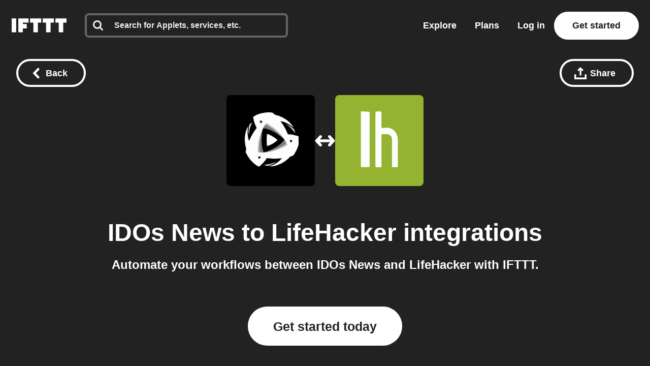

--- FILE ---
content_type: text/html; charset=utf-8
request_url: https://ifttt.com/connect/IDOs_news/life_hacker
body_size: 36899
content:
<!DOCTYPE html>
<html lang="en">
<head>
  <link rel="preconnect" href='https://web-assets.ifttt.com' crossorigin>
<link rel="preconnect" href="https://www.google.com" crossorigin>
<link rel="preconnect" href="https://www.googletagmanager.com" crossorigin>


  <style>
/* Inline @font-face rules for Avenir Next W01 - font-display: optional */
/* These fonts are inlined to eliminate render-blocking CSS */

/* Avenir Next Medium */
@font-face {
  font-family: "Avenir Next W01";
  font-weight: 500;
  src: local("Avenir Next W01"),
    url(https://web-assets.ifttt.com/builds/assets/avenir_next-medium-DSUCEw9K.woff2) format("woff2"),
    url(https://web-assets.ifttt.com/builds/assets/avenir_next-medium-CLnZle4p.woff) format("woff"),
    url(https://web-assets.ifttt.com/builds/assets/avenir_next-medium-CkR7Om3c.ttf) format("truetype");
  font-display: optional;
}

/* Avenir Next Demi */
@font-face {
  font-family: "Avenir Next W01";
  font-weight: 600;
  src: local("Avenir Next W01"),
    url(https://web-assets.ifttt.com/builds/assets/avenir_next-demi-DaV_O9Wc.woff2) format("woff2"),
    url(https://web-assets.ifttt.com/builds/assets/avenir_next-demi-gjqKVDmJ.woff) format("woff"),
    url(https://web-assets.ifttt.com/builds/assets/avenir_next-demi-Bh3yYNbP.ttf) format("truetype");
  font-display: optional;
}

/* Avenir Next Bold */
@font-face {
  font-family: "Avenir Next W01";
  font-weight: 700;
  src: local("Avenir Next W01"),
    url(https://web-assets.ifttt.com/builds/assets/avenir_next-bold-ZNsI5KX4.woff2) format("woff2"),
    url(https://web-assets.ifttt.com/builds/assets/avenir_next-bold-C9oHPVV4.woff) format("woff"),
    url(https://web-assets.ifttt.com/builds/assets/avenir_next-bold-yNped-ui.ttf) format("truetype");
  font-display: optional;
}

/* Avenir Next Heavy */
@font-face {
  font-family: "Avenir Next W01";
  font-weight: 800 900;
  src: local("Avenir Next W01"),
    url(https://web-assets.ifttt.com/builds/assets/avenir_next-heavy-CgodJsf-.woff2) format("woff2"),
    url(https://web-assets.ifttt.com/builds/assets/avenir_next-heavy-B4mZODN7.woff) format("woff"),
    url(https://web-assets.ifttt.com/builds/assets/avenir_next-heavy-BM7cZjoI.ttf) format("truetype");
  font-display: optional;
}
</style>

  <!-- Google Tag Manager -->
<script type="text/javascript">(function(w,d,s,l,i){w[l]=w[l]||[];w[l].push({'gtm.start':
new Date().getTime(),event:'gtm.js'});var f=d.getElementsByTagName(s)[0],
j=d.createElement(s),dl=l!='dataLayer'?'&l='+l:'';j.async=true;j.src=
'https://www.googletagmanager.com/gtm.js?id='+i+dl;f.parentNode.insertBefore(j,f);
})(window,document,'script','dataLayer','GTM-NNB6HCT');</script>
<!-- End Google Tag Manager -->

  
  
<meta name="viewport" content="width=device-width, initial-scale=1.0, minimum-scale=0.5, maximum-scale=2.0">
<meta name="mobile-web-app-capable" content="yes">

<meta name="csrf-param" content="authenticity_token">
<meta name="csrf-token" content="ns24Xs8cO5OEAYNuavkWbEWjQ0tdIByOx-C1pV7qu4dRoN51UNdD96PBpv5hlst80GIfLi6e8YwcaoE0Wpk7tA">

  <link rel="canonical" href="https://ifttt.com/connect/IDOs_news/life_hacker">












<title>Connect IDOs News and LifeHacker integrations - IFTTT</title>
<meta name="description" content="IFTTT quickly automates tasks on IDOs News and LifeHacker. Save time, improve productivity, and simplify your workflow. Start for free.">
<meta name="keywords" content="idos news lifehacker ifttt connect connections integrate integration applets automate automation services recipes trigger action if this then that ifthisthenthat get started join log in sign up free">
<meta property="al:ios:url" content="ifttt://">
<meta property="al:ios:app_store_id" content="660944635">
<meta property="al:ios:app_name" content="IFTTT">
<meta property="fb:app_id" content="122259781154546">
<meta property="fb:admins" content="7302486">
<meta property="og:title" content="Connect IDOs News and LifeHacker integrations - IFTTT">
<meta property="og:description" content="IFTTT quickly automates tasks on IDOs News and LifeHacker. Save time, improve productivity, and simplify your workflow. Start for free.">
<meta property="og:site_name" content="IFTTT">
<meta property="og:url" content="https://ifttt.com/connect/IDOs_news/life_hacker">
<meta property="og:image" content="https://ifttt.com/images/recipes/social/large/if_IDOs_news_then_life_hacker.png">
<meta property="og:image:width" content="1200">
<meta property="og:image:height" content="630">
<meta property="og:type" content="website">
<meta name="twitter:card" content="summary">
<meta name="twitter:site" content="@IFTTT">
<meta name="twitter:image" content="https://web-assets.ifttt.com/builds/assets/ifttt-banner-BdwHPmXv.png">
<meta name="twitter:app:id:iphone" content="660944635">
<meta name="twitter:app:id:ipad" content="660944635">
<meta name="twitter:app:id:googleplay" content="com.ifttt.ifttt">
<meta name="twitter:app:url:iphone" content="ifttt://">
<meta name="twitter:app:url:ipad" content="ifttt://">
<meta name="twitter:app:url:googleplay" content="ifttt://">
<meta name="twitter:app:name:googleplay" content="IFTTT">
<meta name="author" content="IFTTT">
<meta name="copyright" content="Copyright 2026 IFTTT Inc.">
<meta name="theme-color" content="">
<meta name="facebook-domain-verification" content="tapueff3rri63aug9c5b7hapbv3mkv">

<!-- Standard SVG Favicon -->
<link rel="icon" href="https://web-assets.ifttt.com/builds/assets/favicon-DgWkFanB.svg" type="image/svg+xml">

<!-- For all Apple Devices: -->
<link rel="apple-touch-icon" href="https://web-assets.ifttt.com/builds/assets/apple-touch-icon-180x180-precomposed-BWsvgpHV.png">

<!-- For Windows 8: -->
<meta name="msapplication-TileImage" content="https://web-assets.ifttt.com/builds/assets/pinned-Dpomu1wG.png">
<meta name="msapplication-TileColor" content="#222222">

<script type="text/javascript">
  (function() {
    window.App = Object.assign({}, window.App, {
      actionName: 'index',
      authenticityToken: 'ns24Xs8cO5OEAYNuavkWbEWjQ0tdIByOx-C1pV7qu4dRoN51UNdD96PBpv5hlst80GIfLi6e8YwcaoE0Wpk7tA',
      env: 'production',
      browserSessionId: 'bghQmVUOTj38l6NWyMQFrQ',
      controllerName: 'connect',
      userTimezoneOffset: 0,
      datadogApplicationId: '0dc9aab3-2962-45f3-b021-5e94cf2edb54',
      datadogClientToken: 'pub53e0fca8acfa415ab78558a4f3d0ebc1',
      datadogService: 'grizzly-www-client',
      datadogSessionSampleRate: '25',
      datadogVersion: 'production-v4551',
      datadogAllowedTracingUrls: ["https://ifttt.com"],
      graphApiHost: 'https://ifttt.com',
      sentryDSNGrizzlyClient: 'https://9f79ec8b79a24eec8fb836b12ad09862@o5469.ingest.sentry.io/5610878',
      mixpanelKey: '9fe73d0a3bc8d217445419b28389fab5',
      stripePublishableKey: 'pk_live_8hj2Ms3R74vPVWlGAEZ35Hmh',
      defaultProfileIconUrl: 'https://web-assets.ifttt.com/builds/assets/icon-avatar-D_QWFt6n.svg',
      requestId: '7b294a20-cee6-40b7-b8ca-679ed7bcc1c5',
      userJWT: '',
      userEmail: '',
      jwtExp: 0,
      trackSession: true,
      trackReplaySession: false,
      allowDebugErrorMessages: false,
      user: {},
      zendeskWidgetJWT: '',
    })

    window.App.user.segment = "bot";
      window.App.user.bot_pattern = "Googlebot\/";

    // helper function to asyncify scripts that don't support async (zendesk widget)
    // Usage:
    //   window.App.loadScriptAsync("url").catch(() => {throw new Error('Failed to load...')});
    //
    // It's always necessary to `catch` since onerror will trigger `reject`.
    window.App.loadScriptAsync = function (src, id = null, attrs = null, retries = 0) {
      return new Promise(function(resolve, reject) {
        const s = document.createElement('script')
        let r = false
        s.type = 'text/javascript'
        if (id) s.id = id
        s.src = src
        if (attrs) {
          Object.entries(attrs).forEach(([name, value]) => {
            s.setAttribute(name, value)
          })
        }
        s.async = true
        s.onerror = function(err) {
          if (retries > 0) {
            return new Promise(resolve => resolve())
              .then(() => {
                setTimeout(() => {
                  window.App.loadScriptAsync(src, id, attrs, retries - 1).catch(() => reject(err, s))
                }, 250)
              })
          } else {
            reject(err, s)
          }
        }
        s.onload = s.onreadystatechange = function() {
          // console.log(this.readyState); // uncomment this line to see which ready states are called.
          if (!r && (!this.readyState || this.readyState === 'complete')) {
            r = true
            resolve()
          }
        }
        document.body.appendChild(s)
      })
    }
  })()
</script>



  
  <script src="https://web-assets.ifttt.com/builds/assets/connect-CDhYh89d.js" crossorigin="anonymous" type="module"></script><link rel="modulepreload" href="https://web-assets.ifttt.com/builds/assets/sharing-ZCL5lFsI.js" as="script" crossorigin="anonymous">
<link rel="modulepreload" href="https://web-assets.ifttt.com/builds/assets/shared_vanilla_setup-D_XZcHgz.js" as="script" crossorigin="anonymous">
<link rel="modulepreload" href="https://web-assets.ifttt.com/builds/assets/load_applets_list-DRnJxrkK.js" as="script" crossorigin="anonymous">
<link rel="modulepreload" href="https://web-assets.ifttt.com/builds/assets/tqa_list_tabs-CJha5-Ol.js" as="script" crossorigin="anonymous">
<link rel="modulepreload" href="https://web-assets.ifttt.com/builds/assets/build_automation_dropdown-Dns1Y0cW.js" as="script" crossorigin="anonymous">
<link rel="modulepreload" href="https://web-assets.ifttt.com/builds/assets/header-DKmqjXyJ.js" as="script" crossorigin="anonymous">
<link rel="modulepreload" href="https://web-assets.ifttt.com/builds/assets/setup_unified_mobile_menu-KN9tCv1m.js" as="script" crossorigin="anonymous">
<link rel="modulepreload" href="https://web-assets.ifttt.com/builds/assets/_commonjsHelpers-CE1G-McA.js" as="script" crossorigin="anonymous"><link rel="stylesheet" href="https://web-assets.ifttt.com/builds/assets/connect-IKlNFs2x.css" media="screen" />
    <style>
    .how-to-connect {
      background-color: #E6E6E6;

      .connect-header {
        span {
          background: rgba(88, 101, 242, 0.15);
          background-color: #BFBFBF;
          color: #5865F2;
          color: #000000;
        }
      }
      .connect-steps .connect-step-image {
        span.applet-card, span.connect-button {
          svg circle { fill: #000000; }
        }

        span.applet-card {
          svg { color: #000000; }
          &:before { background: url(https://assets.ifttt.com/images/channels/149869823/icons/monochrome_large.webp) no-repeat center center / contain; }
          &:after { background: url(https://assets.ifttt.com/images/channels/1633895435/icons/monochrome_regular.webp) no-repeat center center / contain; }
        }

        span.connect-accounts {
          &:before { background: #222 url(https://web-assets.ifttt.com/builds/assets/logo-ifttt-white-H5v7vtcX.svg) no-repeat center center / 24px; }
          &:after { background: #000000 url(https://assets.ifttt.com/images/channels/149869823/icons/monochrome_large.webp) no-repeat center center / 24px; }
        }
      }
    }
  </style>

  
</head>

<body class="connect-body index-action  connect web-body">
    <!-- Google Tag Manager (noscript) -->
  <noscript><iframe src="https://www.googletagmanager.com/ns.html?id=GTM-NNB6HCT"
  height="0" width="0" style="display:none;visibility:hidden"></iframe></noscript>
  <!-- End Google Tag Manager (noscript) -->

  
<script type="application/ld+json">
{
  "@context" : "https://schema.org",
  "@type" : "WebSite",
  "name" : "IFTTT",
  "url" : "https://ifttt.com",
  "potentialAction" : {
    "@type" : "SearchAction",
    "target" : "https://ifttt.com/search/query/{search_term}",
    "query-input" : "required name=search_term"
  }
}
</script>

  <script type="application/ld+json">
    {
      "@context": "https://schema.org",
      "@type": "SoftwareApplication",
      "name": "IFTTT",
      "operatingSystem": ["Web", "iOS", "Android"],
      "applicationCategory": "ProductivityApplication",
      "description": "IFTTT is the leading no-code automation platform that connects over 900 popular apps and services to help
      increase productivity at work, at home, and on mobile devices. Easily create custom workflows that integrate popular tools, with support for iOS, Android,
      and web.",
      "url": "https://ifttt.com/connect/IDOs_news/life_hacker",
      "image": "https://web-assets.ifttt.com/builds/assets/ifttt-banner-BdwHPmXv.png",
      "publisher": {
        "@type": "Organization",
        "name": "IFTTT",
        "url": "https://ifttt.com"
      },
      "featureList": [],
      "softwareHelp": {
        "@type": "CreativeWork",
        "name": "IFTTT Help Center",
        "url": "https://help.ifttt.com/hc/en-us"
      },
      "aggregateRating": {
        "@type": "AggregateRating",
        "ratingValue": "4.6",
        "bestRating": "5",
        "reviewCount": "59625"
      }
    }
  </script>


  <script type="text/javascript">
    {
      let windowUserAgent = window.navigator.userAgent
      if (windowUserAgent.match(/iPad|iPhone|iPod|Android|IEMobile/i)) {
        document.body.setAttribute("ontouchstart", "");
      }
    }
  </script>

  

      
<header class="unified-header dark on-color signed-out" style="background-color: #222">
  <div class="container header">
    <section class="left-group">
      <a title="Home" class="logo" aria-label="The IFTTT home page" href="https://ifttt.com/">
  <svg width="122" height="37" viewbox="0 0 203 52" fill="none" xmlns="http://www.w3.org/2000/svg" title="Logo-ifttt" style="fill: white"><title>IFTTT</title>
<desc>IFTTT</desc><path d="M109.374-.25H68.0791V15.3654H80.3558V52.1734H97.0968V15.3654H109.374V-.25ZM156.249-.25H114.954V15.3654H127.231V52.1734H143.972V15.3654H156.249V-.25ZM203.123-.25H161.829V15.3654H174.105V52.1734H190.846V15.3654H203.123V-.25ZM16.741-.25H0V52.1734H16.741V-.25ZM62.4997-.25H24.5535V52.1734H41.2945V37.6734H55.8033V20.9425H41.2945V15.3654H62.4997V-.25Z" fill="#222"></path></svg>
</a>
        <div class="search-container" style="">
          <div id="universal-search" class="ifttt-search on-dark">
<input id="universal-search-input" class="ifttt-search-input" type="search" aria-label="Search" placeholder="Search for Applets, services, etc." maxLength="1024" autoComplete="off" spellCheck="false">
  <span class="icon search">
    <svg width="25" height="25" viewbox="0 0 25 25" fill="none" xmlns="http://www.w3.org/2000/svg" title="Search"><path fill-rule="evenodd" clip-rule="evenodd" d="M17.299 10.571C17.299 8.71905 16.64 7.13505 15.324 5.81905C14.008 4.50205 12.424 3.84405 10.571 3.84405C8.71905 3.84405 7.13505 4.50205 5.81905 5.81905C4.50205 7.13505 3.84405 8.71905 3.84405 10.571C3.84405 12.423 4.50205 14.008 5.81905 15.324C7.13505 16.64 8.71905 17.299 10.571 17.299C12.423 17.299 14.008 16.64 15.324 15.324C16.64 14.008 17.299 12.424 17.299 10.571ZM24.987 23.065C24.987 23.585 24.797 24.035 24.417 24.416C24.036 24.796 23.585 24.986 23.065 24.986C22.525 24.986 22.074 24.796 21.713 24.416L16.563 19.281C14.771 20.522 12.773 21.143 10.571 21.143C9.14005 21.143 7.77105 20.865 6.46405 20.309C5.15805 19.754 4.03205 19.003 3.08605 18.057C2.14005 17.111 1.38905 15.985 0.833046 14.678C0.279261 13.3799 -0.00417164 11.9824 4.63958e-05 10.571C4.63958e-05 9.14005 0.278046 7.77105 0.833046 6.46405C1.38905 5.15805 2.14005 4.03205 3.08605 3.08605C4.03205 2.14005 5.15805 1.38905 6.46405 0.833046C7.76224 0.279261 9.15967 -0.00417164 10.571 4.63958e-05C12.003 4.63958e-05 13.371 0.278046 14.678 0.833046C15.985 1.38905 17.111 2.14005 18.057 3.08605C19.003 4.03205 19.754 5.15805 20.309 6.46405C20.865 7.77105 21.143 9.14005 21.143 10.571C21.143 12.774 20.523 14.771 19.281 16.563L24.431 21.713C24.801 22.083 24.987 22.534 24.987 23.065V23.065Z" fill="#222"></path></svg>
  </span>
  <span class="icon clean-search">
    <svg width="24" height="24" viewbox="0 0 24 24" fill="none" xmlns="http://www.w3.org/2000/svg" title="Icon-x"><rect width="24" height="24" rx="8" fill="#222" fill-opacity="0.06"></rect><path d="M15.2803 7.30566C15.6637 6.90826 16.2969 6.89686 16.6943 7.28027C17.0917 7.66374 17.1031 8.2969 16.7197 8.69433L13.3892 12.145L16.439 15.3057C16.8225 15.7031 16.8115 16.3362 16.4141 16.7197C16.0166 17.1032 15.3835 17.0918 15 16.6943L12 13.585L9 16.6943C8.6165 17.0918 7.98336 17.1032 7.58594 16.7197C7.18851 16.3362 7.17754 15.7031 7.56103 15.3057L10.6104 12.145L7.28027 8.69433C6.89686 8.2969 6.90826 7.66374 7.30566 7.28027C7.7031 6.89686 8.33626 6.90826 8.71973 7.30566L12 10.7051L15.2803 7.30566Z" fill="#666"></path></svg>
  </span>

  
            <section class="universal-search-helper" style="display: none;">
  <div class="default-recommendations">
    <section class="recent-searches">
      <span class="universal-search-helper-title">Recent</span>
      <ul class="universal-search-helper-list">
        <li class="loading-dots"><img fetchpriority="low" title="Loading-dots" alt="Loading-dots icon" loading="eager" src="https://web-assets.ifttt.com/builds/assets/loading-dots-DNfj1gr9.gif" /></li>
      </ul>
    </section>

    <section class="recommended-services">
      <span class="universal-search-helper-title">Recommendations</span>
      <ul class="universal-search-helper-list">
        <li class="loading-dots"><img fetchpriority="low" title="Loading-dots" alt="Loading-dots icon" loading="eager" src="https://web-assets.ifttt.com/builds/assets/loading-dots-DNfj1gr9.gif" /></li>
      </ul>
    </section>
  </div>

  <section class="search-preview">
    <ul class="universal-search-helper-list">
      <li class="loading-dots"><img fetchpriority="low" title="Loading-dots" alt="Loading-dots icon" loading="eager" src="https://web-assets.ifttt.com/builds/assets/loading-dots-DNfj1gr9.gif" /></li>
    </ul>
  </section>

  <a class="search-navigation" href="#">
    <span class="desktop">See all results or press enter</span>
    <span class="mobile">See all results</span>
    <svg width="13" height="12" viewbox="0 0 13 12" fill="none" xmlns="http://www.w3.org/2000/svg" title="Arrow-right"><g clip-path="url(#clip0_52729_108402)"><path fill-rule="evenodd" clip-rule="evenodd" d="M6.42027 0.46167L12.0564 5.84166L6.42027 11.2216L4.86156 9.73378L7.83645 6.8941H0.984375V4.78921H7.83645L4.86155 1.94954L6.42027 0.46167Z" fill="#09F"></path></g><defs><clippath id="clip0_52729_108402"><rect width="12" height="12" fill="#fff" transform="translate(0.5)"></rect></clippath></defs></svg>
</a></section>


</div>          <div class="mobile-close-search-icon">
            <svg width="24" height="25" viewBox="0 0 11 11" xmlns="http://www.w3.org/2000/svg" class="close-icon">
              <title>Close menu</title>
              <g stroke="#222" stroke-width="2.5" fill="none" fill-rule="evenodd" stroke-linecap="square">
                <path d="M1.598 1.598l7.717 7.717M9.447 1.598L1.73 9.315"></path>
              </g>
            </svg>
          </div>
        </div>
    </section>

      <section class="right-group signed-out">
        <a class="nav-link link-menu" title="Explore" href="https://ifttt.com/explore">
          Explore
</a>
        <a class="nav-link link-menu" title="Plans" href="https://ifttt.com/plans">
          Plans
</a>
        <a class="sign-in button-tertiary button-outlined button-on-color" href="https://ifttt.com/login">Log in</a>

          <a title="Get started" class="button-tertiary button-on-color sign-up signed-out" href="https://ifttt.com/join">
            Get started
</a>          <span class="mobile-icon-search">
            <svg width="25" height="25" viewbox="0 0 25 25" fill="none" xmlns="http://www.w3.org/2000/svg" title="Search"><path fill-rule="evenodd" clip-rule="evenodd" d="M17.299 10.571C17.299 8.71905 16.64 7.13505 15.324 5.81905C14.008 4.50205 12.424 3.84405 10.571 3.84405C8.71905 3.84405 7.13505 4.50205 5.81905 5.81905C4.50205 7.13505 3.84405 8.71905 3.84405 10.571C3.84405 12.423 4.50205 14.008 5.81905 15.324C7.13505 16.64 8.71905 17.299 10.571 17.299C12.423 17.299 14.008 16.64 15.324 15.324C16.64 14.008 17.299 12.424 17.299 10.571ZM24.987 23.065C24.987 23.585 24.797 24.035 24.417 24.416C24.036 24.796 23.585 24.986 23.065 24.986C22.525 24.986 22.074 24.796 21.713 24.416L16.563 19.281C14.771 20.522 12.773 21.143 10.571 21.143C9.14005 21.143 7.77105 20.865 6.46405 20.309C5.15805 19.754 4.03205 19.003 3.08605 18.057C2.14005 17.111 1.38905 15.985 0.833046 14.678C0.279261 13.3799 -0.00417164 11.9824 4.63958e-05 10.571C4.63958e-05 9.14005 0.278046 7.77105 0.833046 6.46405C1.38905 5.15805 2.14005 4.03205 3.08605 3.08605C4.03205 2.14005 5.15805 1.38905 6.46405 0.833046C7.76224 0.279261 9.15967 -0.00417164 10.571 4.63958e-05C12.003 4.63958e-05 13.371 0.278046 14.678 0.833046C15.985 1.38905 17.111 2.14005 18.057 3.08605C19.003 4.03205 19.754 5.15805 20.309 6.46405C20.865 7.77105 21.143 9.14005 21.143 10.571C21.143 12.774 20.523 14.771 19.281 16.563L24.431 21.713C24.801 22.083 24.987 22.534 24.987 23.065V23.065Z" fill="#222"></path></svg>
          </span>
      </section>
      <section class="mobile-icon">
        
<span id="unified_mobile_menu" role="button" class="closed" tabindex="0">
  <svg width="28" height="27" xmlns="http://www.w3.org/2000/svg" class="hamburger-icon">
    <title>Mobile menu</title>
    <g fill="none" fill-rule="evenodd">
      <path fill="none" d="M-358-22H56v70h-414z"></path>
      <g fill="white" id="mobile-hamburger-icon">
        <path d="M0 0h28v5H0zM0 11h28v5H0zM0 22h28v5H0z"></path>
      </g>
    </g>
  </svg>
  <svg width="24" height="25" viewBox="0 0 11 11" xmlns="http://www.w3.org/2000/svg" class="close-icon">
    <title>Close menu</title>
    <g stroke="white" stroke-width="2.5" fill="none" fill-rule="evenodd" stroke-linecap="square">
      <path d="M1.598 1.598l7.717 7.717M9.447 1.598L1.73 9.315"></path>
    </g>
  </svg>
</span>


      </section>
  </div>

   <div class="nav-button-container">
      
   </div>
</header>


  <div class="connect-header-container">
    <div class="top">
      
<a title="Back button" class="button-tertiary button-outlined button-with-icon only-icon-on-mobile back-button-fixed button-on-color" onClick="return window.App.Scripts.BackButton(&#39;/explore&#39;)" aria-label="Back button" href="/explore">
  <svg width="15" height="22" viewbox="0 0 15 22" xmlns="http://www.w3.org/2000/svg" class="button-icon" title="Chevron-left-white"><path d="M.15 11l11 11 3.3-3.3-7.7-7.7 7.7-7.7-3.3-3.3-11 11z" fill="#FFF" fill-rule="evenodd"></path></svg>
  <span class="hide-on-xs">Back</span>
</a>
      <div class="right-header-ctas">
        
<div class="share-wrapper">
  
<div class="modal hidden" data-modal-id data-modal-open-selector=".share-wrapper .modal-open">
  <div class="modal-background">
    <div class="modal-content">
      <div class="section">
            <div class="modal-close">
    <svg height="11" viewbox="0 0 11 11" width="11" xmlns="http://www.w3.org/2000/svg" title="X"><path d="m1.598 1.598 7.717 7.717m.132-7.717-7.717 7.717" fill="none" stroke="#222" stroke-linecap="square" stroke-width="2"></path></svg>
  </div>

          <div class="share-modal" data-share-url="https://ift.tt/wnibyHd" data-title="IDOs News to LifeHacker integrations">
    <h4 class="hide-on-xs">Share this using the options below:</h4>
    <input id="share-url-input-mobile" type="text", readonly="true" class="share-url-input hide-on-xs" value="https://ift.tt/wnibyHd">
    <div class="mobile-share-title hide-above-xs">IDOs News to LifeHacker integrations</div>
    <p class="txt-body-3 cta hide-above-xs">
      Send this automation to anyone using the options below.
    </p>
    <div class="share-icons">
      <a class="twitter" target="_blank" rel="noopener noreferrer" href="https://twitter.com/intent/tweet?url=https://ift.tt/wnibyHd">
        <span><svg width="56" height="56" viewbox="0 0 56 56" fill="none" xmlns="http://www.w3.org/2000/svg" title="Twitter x icon"><rect width="56" height="56" rx="28" fill="#222"></rect><path d="M29.827 26.5299L36.9746 18.4H35.2809L29.0746 25.4591L24.1176 18.4H18.4004L25.8963 29.0746L18.4004 37.6H20.0942L26.6482 30.1454L31.8831 37.6H37.6004L29.8266 26.5299H29.827ZM27.507 29.1686L20.7046 19.6477H23.3062L35.2817 36.4091H32.68L27.507 29.169V29.1686Z" fill="#fff"></path></svg></span>
</a>
      <a class="facebook" target="_blank" rel="noopener noreferrer" href="https://www.facebook.com/sharer/sharer.php?u=https://ift.tt/wnibyHd">
        <span><svg width="56" height="56" viewbox="0 0 56 56" fill="none" xmlns="http://www.w3.org/2000/svg" title="Facebook icon"><rect width="56" height="56" rx="28" fill="#222"></rect><g clip-path="url(#clip0_15309_3633)"><path d="M40 28.0724C40 21.4031 34.6293 16 28 16C21.3707 16 16 21.4031 16 28.0724C16 34.0979 20.3893 39.0932 26.1227 40V31.56H23.072V28.0724H26.1227V25.4111C26.1227 22.385 27.9147 20.7163 30.656 20.7163C31.968 20.7163 33.344 20.9524 33.344 20.9524V23.9195H31.8293C30.3413 23.9195 29.872 24.8478 29.872 25.8028V28.0671H33.2L32.6667 31.5547H29.872V39.9893C35.6107 39.0879 40 34.0979 40 28.0724Z" fill="#fff"></path></g><defs><clippath id="clip0_15309_3633"><rect width="24" height="24" fill="#fff" transform="translate(16 16)"></rect></clippath></defs></svg></span>
</a>
      <a class="linkedin" target="_blank" rel="noopener noreferrer" href="https://www.linkedin.com/shareArticle?mini=true&amp;url=https://ift.tt/wnibyHd">
        <span><svg fill="none" height="56" viewbox="0 0 56 56" width="56" xmlns="http://www.w3.org/2000/svg" title="Linkedin icon"><rect fill="#222" height="56" rx="28" width="56"></rect><path clip-rule="evenodd" d="m19.6199 16c-1.6654 0-3.0203 1.3564-3.0203 3.0237 0 1.668 1.3549 3.0249 3.0203 3.0249 1.6642 0 3.018-1.357 3.018-3.0249 0-1.6673-1.3538-3.0237-3.018-3.0237zm2.287 7.3261h-4.5772c-.2031 0-.3677.165-.3677.3685v14.7369c0 .2036.1646.3686.3677.3686h4.5772c.2031 0 .3677-.165.3677-.3686v-14.7369c0-.2035-.1646-.3685-.3677-.3685zm7.6207 1.3254c.8243-.8999 2.1832-1.692 4.0216-1.692 5.1553 0 5.8504 3.7349 5.8504 7.3884v8.0834c0 .2036-.1646.3686-.3677.3686h-4.5688c-.2032 0-.3678-.165-.3678-.3686v-7.165c0-2.0061-.1479-3.5406-2.0091-3.5406-1.709 0-2.3749.9572-2.3749 3.4142v7.2913c0 .2036-.1646.3686-.3677.3686h-4.5671c-.2032 0-.3678-.165-.3678-.3686v-14.7368c0-.2036.1646-.3686.3678-.3686h4.3834c.2031 0 .3677.165.3677.3686z" fill="#fff" fill-rule="evenodd"></path></svg></span>
</a>
      <a class="reddit" target="_blank" rel="noopener noreferrer" href="https://reddit.com/submit?url=https://ift.tt/wnibyHd">
        <span><svg width="56" height="56" viewbox="0 0 56 56" fill="none" xmlns="http://www.w3.org/2000/svg" title="Reddit icon"><rect width="56" height="56" rx="28" fill="#222"></rect><path d="M28 40C21.3724 40 16 34.6276 16 28C16 21.3724 21.3724 16 28 16C34.6276 16 40 21.3724 40 28C40 34.6276 34.6276 40 28 40ZM36.004 28C35.9917 27.6622 35.8819 27.3352 35.6879 27.0584C35.4939 26.7817 35.2239 26.5669 34.9106 26.4401C34.5973 26.3132 34.254 26.2797 33.9221 26.3436C33.5902 26.4074 33.2839 26.566 33.04 26.8C31.6749 25.8721 30.0702 25.3594 28.42 25.324L29.2 21.58L31.768 22.12C31.7985 22.4038 31.9292 22.6674 32.1366 22.8635C32.3439 23.0596 32.6144 23.1754 32.8995 23.1901C33.1845 23.2047 33.4654 23.1173 33.6918 22.9435C33.9182 22.7697 34.0753 22.5209 34.1348 22.2418C34.1942 21.9626 34.1523 21.6714 34.0164 21.4204C33.8806 21.1694 33.6597 20.975 33.3934 20.8722C33.1272 20.7694 32.833 20.7648 32.5637 20.8594C32.2944 20.9539 32.0676 21.1413 31.924 21.388L28.984 20.8C28.9359 20.7895 28.8862 20.7886 28.8378 20.7974C28.7894 20.8062 28.7431 20.8245 28.7018 20.8513C28.6605 20.8781 28.625 20.9128 28.5972 20.9534C28.5694 20.994 28.55 21.0398 28.54 21.088L27.652 25.252C25.9815 25.2772 24.3547 25.7902 22.972 26.728C22.787 26.5539 22.5664 26.4222 22.3254 26.3419C22.0844 26.2616 21.8289 26.2346 21.5765 26.2629C21.324 26.2911 21.0808 26.3739 20.8635 26.5056C20.6463 26.6372 20.4603 26.8145 20.3184 27.0251C20.1765 27.2358 20.0821 27.4748 20.0417 27.7256C20.0013 27.9764 20.016 28.2329 20.0846 28.4775C20.1533 28.722 20.2743 28.9487 20.4392 29.1419C20.6042 29.335 20.8092 29.49 21.04 29.596C21.0265 29.7717 21.0265 29.9483 21.04 30.124C21.04 32.812 24.172 34.996 28.036 34.996C31.9 34.996 35.032 32.812 35.032 30.124C35.0455 29.9483 35.0455 29.7717 35.032 29.596C35.3281 29.4488 35.5765 29.2208 35.7485 28.9384C35.9206 28.656 36.0091 28.3306 36.004 28V28ZM24.004 29.2C24.004 28.8817 24.1304 28.5765 24.3555 28.3515C24.5805 28.1264 24.8857 28 25.204 28C25.5223 28 25.8275 28.1264 26.0525 28.3515C26.2776 28.5765 26.404 28.8817 26.404 29.2C26.404 29.5183 26.2776 29.8235 26.0525 30.0485C25.8275 30.2736 25.5223 30.4 25.204 30.4C24.8857 30.4 24.5805 30.2736 24.3555 30.0485C24.1304 29.8235 24.004 29.5183 24.004 29.2ZM30.976 32.5C30.1246 33.1416 29.0771 33.4681 28.012 33.424C26.9469 33.4681 25.8994 33.1416 25.048 32.5C24.997 32.4378 24.9709 32.3589 24.9748 32.2786C24.9788 32.1982 25.0125 32.1222 25.0693 32.0653C25.1262 32.0085 25.2022 31.9748 25.2826 31.9708C25.3629 31.9669 25.4418 31.993 25.504 32.044C26.2255 32.5732 27.1061 32.8399 28 32.8C28.895 32.8487 29.7797 32.5904 30.508 32.068C30.5387 32.0336 30.5761 32.0059 30.618 31.9866C30.6598 31.9673 30.7052 31.9569 30.7513 31.9559C30.7973 31.9548 30.8431 31.9633 30.8858 31.9808C30.9284 31.9982 30.967 32.0242 30.9992 32.0572C31.0314 32.0902 31.0564 32.1295 31.0728 32.1726C31.0891 32.2156 31.0964 32.2616 31.0943 32.3077C31.0921 32.3537 31.0805 32.3988 31.0601 32.4401C31.0398 32.4815 31.0111 32.5182 30.976 32.548V32.5V32.5ZM30.76 30.448C30.5227 30.448 30.2907 30.3776 30.0933 30.2458C29.896 30.1139 29.7422 29.9265 29.6513 29.7072C29.5605 29.4879 29.5368 29.2467 29.5831 29.0139C29.6294 28.7811 29.7436 28.5673 29.9115 28.3995C30.0793 28.2316 30.2931 28.1174 30.5259 28.0711C30.7587 28.0248 30.9999 28.0485 31.2192 28.1393C31.4385 28.2302 31.6259 28.384 31.7578 28.5813C31.8896 28.7787 31.96 29.0107 31.96 29.248C31.9665 29.4106 31.9399 29.5728 31.8818 29.7248C31.8236 29.8768 31.7352 30.0154 31.6218 30.1321C31.5085 30.2488 31.3725 30.3413 31.2223 30.4038C31.0721 30.4664 30.9107 30.4978 30.748 30.496L30.76 30.448Z" fill="#fff"></path></svg></span>
</a>
      <button class="copy button button-tertiary hide-on-xs">Copy</button>
    </div>
    <p class="txt-body-3 hide-above-xs">Or copy link</p>
    <input id="share-url-input-desktop" type="text" value="https://ift.tt/wnibyHd" readonly="true" class="share-url-input hide-above-xs" />
    <button class="copy button button-primary hide-above-xs">Copy</button>
  </div>

      </div>
    </div>
  </div>
</div>


  <button
    aria-label="share"
    class="modal-open button-tertiary button-outlined button-with-icon
            only-icon-on-mobile share-button-fixed share-button
            "
  >
    <span><svg xmlns="http://www.w3.org/2000/svg" width="24" height="24" viewbox="0 0 24 24" fill="none" title="Sharing icon"><path d="M18 5.88415L15.7274 8.08411L13.6322 5.99749V16.4286H10.4408V5.9474L8.25665 8.092L6 5.87625L11.9847 0L15.1578 3.05358L18 5.88415Z" fill="#fff"></path><path d="M3.42857 14.1429V20.5714H20.5714V14.1429H24V24H0V14.1429H3.42857Z" fill="#fff"></path></svg></span>
    <span class="hide-on-xs">Share</span>
  </button>
</div>

<div data-fb-app-id="122259781154546" style="display: none;"></div>

      </div>
    </div>
    <div class="cta">
      <div class="logos">
        <a class="service-container" style="background-color: #000000" href="/IDOs_news">
            <img alt="IDOs News" title="IDOs News" class="service" height="110" width="110" fetchpriority="high" loading="eager" src="https://assets.ifttt.com/images/channels/149869823/icons/monochrome_large.webp" />
</a>        <svg width="28" height="16" viewbox="0 0 28 16" fill="none" xmlns="http://www.w3.org/2000/svg" class="arrow" title="Icon-works-with"><path d="M2 8H26M2 8L7.6 2M2 8L7.6 14M26 8L20.4 14M26 8L20.4 2" stroke="#999" stroke-opacity="0.3" stroke-width="4" stroke-miterlimit="5.49776" stroke-linecap="round" stroke-linejoin="round"></path></svg>
        <a class="service-container" style="background-color: #94b330" href="/life_hacker">
            <img alt="LifeHacker" title="LifeHacker" class="service" height="110" width="110" fetchpriority="high" loading="eager" src="https://assets.ifttt.com/images/channels/1633895435/icons/monochrome_large.webp" />
</a>      </div>

      <div>
        <h1 class="connect-title">
          <a title="IDOs News" href="/IDOs_news">IDOs News</a>
            to
          <a title="LifeHacker" href="/life_hacker">LifeHacker</a>
            integrations
        </h1>

        <span class="connect_subtitle">
          Automate your workflows between IDOs News and LifeHacker with IFTTT.
        </span>
      </div>

        <div class="hide-on-xs"><a class="button-secondary button-on-color" data-button-type="create" data-dd-action-name="connect_header_cta_clicked" href="/join">Get started today</a></div><div class="hide-above-xs" data-fittty="true" data-fittty-min="14" data-fittty-max="18"><a class="button-tertiary-mobile button-on-color" data-dd-action-name="connect_header_cta_clicked" href="/join">Get started today</a></div>
    </div>
  </div>


  <div id="flash-messages">
    
  </div>

  

  <main class="container web">
      





<section class="popular-applets" data-tab="applets" data-connect-page="{&quot;discoverMoreAppletsUrl&quot;:&quot;/connect/IDOs_news/life_hacker/discover_applets?page=rest&quot;,&quot;signedIn&quot;:false}">
  <h2>Other popular IDOs News workflows and automations</h2>
    <span></span>

  <section class="discover_applets">
      <ul class="web-applet-cards">
      <li class="my-web-applet-card web-applet-card">
        <a class="applet-card-body spec-prefetch sized-applet-card responsive-small-or-large" href="https://ifttt.com/applets/xZcnxSwr-send-an-digest-of-idos-news-articles" style="background-color: #000000;" data-dd-action-name="service_applet_card_clicked" data-applet-id="xZcnxSwr" data-applet-owner-type="service" data-applet-author="IDOs News" data-index="0" data-context="service_discover">
  <div class="meta-header">
    <div class="works-with">
  <ul class="permissions">
      <li>
        <img width="48" height="48" loading="lazy" alt="IDOs News" title="IDOs News" src="https://assets.ifttt.com/images/channels/149869823/icons/monochrome_regular.webp" />
      </li>
      <li>
        <img width="48" height="48" loading="lazy" alt="Email" title="Email" src="https://assets.ifttt.com/images/channels/6/icons/monochrome_regular.webp" />
      </li>
      <li>
        <img width="48" height="48" loading="lazy" alt="AI Summarizer" title="AI Summarizer" src="https://assets.ifttt.com/images/channels/504984330/icons/monochrome_regular.webp" />
      </li>
      </ul>
</div>
  </div>
  <div class="content">
    <div class="title" >
      <span>Send an Digest of IDOs News Articles</span>
    </div>
        <div class="owner no-link">
    <img alt="IDOs News" title="IDOs News" loading="lazy" width="20" height="20" src="https://assets.ifttt.com/images/channels/149869823/icons/monochrome_regular.webp" />
    <span class="author">IDOs News</span>
  </div>

  </div>
    <div class="meta badged">
    <span title="Applet has pro features" class="card-badge">
        <svg viewbox="0 0 120 70" width="120" height="70" fill="#222" xmlns="http://www.w3.org/2000/svg" title="Pro plus"><path d="M34.816 28.408C35.056 28.792 35.176 29.284 35.176 29.884 35.176 30.484 35.056 30.988 34.816 31.396 34.576 31.78 34.24 32.092 33.808 32.332 33.4 32.572 32.932 32.74 32.404 32.836 31.876 32.932 31.324 32.98 30.748 32.98H28.156V26.968H30.856C31.408 26.968 31.936 27.004 32.44 27.076 32.968 27.148 33.436 27.292 33.844 27.508 34.252 27.724 34.576 28.024 34.816 28.408zM70.1171 38.452C70.1171 37.876 70.0211 37.312 69.8291 36.76 69.6371 36.208 69.3611 35.728 69.0011 35.32 68.6411 34.888 68.1971 34.54 67.6691 34.276 67.1411 34.012 66.5291 33.88 65.8331 33.88 65.1371 33.88 64.5251 34.012 63.9971 34.276 63.4691 34.54 63.0251 34.888 62.6651 35.32 62.3291 35.728 62.0651 36.208 61.8731 36.76 61.7051 37.312 61.6211 37.876 61.6211 38.452 61.6211 39.028 61.7051 39.592 61.8731 40.144 62.0651 40.696 62.3411 41.2 62.7011 41.656 63.0611 42.088 63.5051 42.436 64.0331 42.7 64.5611 42.964 65.1731 43.096 65.8691 43.096 66.5651 43.096 67.1771 42.964 67.7051 42.7 68.2331 42.436 68.6771 42.088 69.0371 41.656 69.3971 41.2 69.6611 40.696 69.8291 40.144 70.0211 39.592 70.1171 39.028 70.1171 38.452z"></path><path fill-rule="evenodd" clip-rule="evenodd" d="M11.9008 0C5.32818 0 0 5.37258 0 12V58C0 64.6274 5.32818 70 11.9008 70H108.099C114.672 70 120 64.6274 120 58V12C120 5.37258 114.672 0 108.099 0H11.9008ZM40.504 33.628C41.056 32.596 41.332 31.336 41.332 29.848C41.332 28.384 41.068 27.16 40.54 26.176C40.036 25.168 39.328 24.364 38.416 23.764C37.528 23.14 36.472 22.696 35.248 22.432C34.048 22.144 32.752 22 31.36 22H22V47.488H28.156V37.876H31.216C32.536 37.876 33.808 37.732 35.032 37.444C36.256 37.156 37.336 36.7 38.272 36.076C39.208 35.452 39.952 34.636 40.504 33.628ZM53.9925 34.24C54.2565 34.264 54.5205 34.312 54.7845 34.384L55.0365 29.2C54.8925 29.152 54.7005 29.116 54.4605 29.092C54.2445 29.068 54.0165 29.056 53.7765 29.056C52.6725 29.056 51.7005 29.344 50.8605 29.92C50.0205 30.496 49.3725 31.24 48.9165 32.152H48.8445V29.56H43.1565V47.488H49.0605V38.272C49.0605 37.912 49.1325 37.492 49.2765 37.012C49.4205 36.532 49.6485 36.088 49.9605 35.68C50.2965 35.272 50.7285 34.924 51.2565 34.636C51.8085 34.348 52.4805 34.204 53.2725 34.204C53.5125 34.204 53.7525 34.216 53.9925 34.24ZM75.8051 38.452C75.8051 39.916 75.5411 41.248 75.0131 42.448C74.4851 43.624 73.7651 44.632 72.8531 45.472C71.9411 46.288 70.8851 46.924 69.6851 47.38C68.4851 47.836 67.2011 48.064 65.8331 48.064C64.4891 48.064 63.2051 47.836 61.9811 47.38C60.7811 46.924 59.7251 46.288 58.8131 45.472C57.9251 44.632 57.2171 43.624 56.6891 42.448C56.1611 41.248 55.8971 39.916 55.8971 38.452C55.8971 36.988 56.1611 35.668 56.6891 34.492C57.2171 33.316 57.9251 32.32 58.8131 31.504C59.7251 30.688 60.7811 30.064 61.9811 29.632C63.2051 29.2 64.4891 28.984 65.8331 28.984C67.2011 28.984 68.4851 29.2 69.6851 29.632C70.8851 30.064 71.9411 30.688 72.8531 31.504C73.7651 32.32 74.4851 33.316 75.0131 34.492C75.5411 35.668 75.8051 36.988 75.8051 38.452ZM91.6032 46.372V38.848H99.2352V34.312H91.5672V26.788H86.8872V34.312H79.2552V38.848H86.9232V46.372H91.6032Z"></path></svg>
    </span>
</div></a>
</li>      <li class="my-web-applet-card web-applet-card">
        <a class="applet-card-body spec-prefetch sized-applet-card responsive-small-or-large" href="https://ifttt.com/applets/A6RyhagG-sync-idos-news-updates-to-notion" style="background-color: #000000;" data-dd-action-name="service_applet_card_clicked" data-applet-id="A6RyhagG" data-applet-owner-type="service" data-applet-author="IDOs News" data-index="1" data-context="service_discover">
  <div class="meta-header">
    <div class="works-with">
  <ul class="permissions">
      <li>
        <img width="48" height="48" loading="lazy" alt="IDOs News" title="IDOs News" src="https://assets.ifttt.com/images/channels/149869823/icons/monochrome_regular.webp" />
      </li>
      <li>
        <img width="48" height="48" loading="lazy" alt="Notion.so" title="Notion.so" src="https://assets.ifttt.com/images/channels/398323908/icons/monochrome_regular.webp" />
      </li>
      </ul>
</div>
  </div>
  <div class="content">
    <div class="title" >
      <span>Sync IDOs News Updates to Notion</span>
    </div>
        <div class="owner no-link">
    <img alt="IDOs News" title="IDOs News" loading="lazy" width="20" height="20" src="https://assets.ifttt.com/images/channels/149869823/icons/monochrome_regular.webp" />
    <span class="author">IDOs News</span>
  </div>

  </div>
    <div class="meta badged">
    <span title="Applet has pro features" class="card-badge">
        <svg viewbox="0 0 120 70" width="120" height="70" fill="none" xmlns="http://www.w3.org/2000/svg" title="Pro"><path d="M46.176 29.884C46.176 29.284 46.056 28.792 45.816 28.408 45.576 28.024 45.252 27.724 44.844 27.508 44.436 27.292 43.968 27.148 43.44 27.076 42.936 27.004 42.408 26.968 41.856 26.968H39.156V32.98H41.748C42.324 32.98 42.876 32.932 43.404 32.836 43.932 32.74 44.4 32.572 44.808 32.332 45.24 32.092 45.576 31.78 45.816 31.396 46.056 30.988 46.176 30.484 46.176 29.884zM80.8291 36.76C81.0211 37.312 81.1171 37.876 81.1171 38.452 81.1171 39.028 81.0211 39.592 80.8291 40.144 80.6611 40.696 80.3971 41.2 80.0371 41.656 79.6771 42.088 79.2331 42.436 78.7051 42.7 78.1771 42.964 77.5651 43.096 76.8691 43.096 76.1731 43.096 75.5611 42.964 75.0331 42.7 74.5051 42.436 74.0611 42.088 73.7011 41.656 73.3411 41.2 73.0651 40.696 72.8731 40.144 72.7051 39.592 72.6211 39.028 72.6211 38.452 72.6211 37.876 72.7051 37.312 72.8731 36.76 73.0651 36.208 73.3291 35.728 73.6651 35.32 74.0251 34.888 74.4691 34.54 74.9971 34.276 75.5251 34.012 76.1371 33.88 76.8331 33.88 77.5291 33.88 78.1411 34.012 78.6691 34.276 79.1971 34.54 79.6411 34.888 80.0011 35.32 80.3611 35.728 80.6371 36.208 80.8291 36.76z" fill="#222"></path><path fill-rule="evenodd" clip-rule="evenodd" d="M12 0C5.37258 0 0 5.37258 0 12V58C0 64.6274 5.37259 70 12 70H108C114.627 70 120 64.6274 120 58V12C120 5.37258 114.627 0 108 0H12ZM52.332 29.848C52.332 31.336 52.056 32.596 51.504 33.628C50.952 34.636 50.208 35.452 49.272 36.076C48.336 36.7 47.256 37.156 46.032 37.444C44.808 37.732 43.536 37.876 42.216 37.876H39.156V47.488H33V22H42.36C43.752 22 45.048 22.144 46.248 22.432C47.472 22.696 48.528 23.14 49.416 23.764C50.328 24.364 51.036 25.168 51.54 26.176C52.068 27.16 52.332 28.384 52.332 29.848ZM65.7845 34.384C65.5205 34.312 65.2565 34.264 64.9925 34.24C64.7525 34.216 64.5125 34.204 64.2725 34.204C63.4805 34.204 62.8085 34.348 62.2565 34.636C61.7285 34.924 61.2965 35.272 60.9605 35.68C60.6485 36.088 60.4205 36.532 60.2765 37.012C60.1325 37.492 60.0605 37.912 60.0605 38.272V47.488H54.1565V29.56H59.8445V32.152H59.9165C60.3725 31.24 61.0205 30.496 61.8605 29.92C62.7005 29.344 63.6725 29.056 64.7765 29.056C65.0165 29.056 65.2445 29.068 65.4605 29.092C65.7005 29.116 65.8925 29.152 66.0365 29.2L65.7845 34.384ZM86.0131 42.448C86.5411 41.248 86.8051 39.916 86.8051 38.452C86.8051 36.988 86.5411 35.668 86.0131 34.492C85.4851 33.316 84.7651 32.32 83.8531 31.504C82.9411 30.688 81.8851 30.064 80.6851 29.632C79.4851 29.2 78.2011 28.984 76.8331 28.984C75.4891 28.984 74.2051 29.2 72.9811 29.632C71.7811 30.064 70.7251 30.688 69.8131 31.504C68.9251 32.32 68.2171 33.316 67.6891 34.492C67.1611 35.668 66.8971 36.988 66.8971 38.452C66.8971 39.916 67.1611 41.248 67.6891 42.448C68.2171 43.624 68.9251 44.632 69.8131 45.472C70.7251 46.288 71.7811 46.924 72.9811 47.38C74.2051 47.836 75.4891 48.064 76.8331 48.064C78.2011 48.064 79.4851 47.836 80.6851 47.38C81.8851 46.924 82.9411 46.288 83.8531 45.472C84.7651 44.632 85.4851 43.624 86.0131 42.448Z" fill="#222"></path></svg>
    </span>
</div></a>
</li>      <li class="my-web-applet-card web-applet-card">
        <a class="applet-card-body spec-prefetch sized-applet-card responsive-small-or-large" href="https://ifttt.com/applets/vfgNQK4Y-send-yourself-a-summary-of-new-idos-news-articles" style="background-color: #000000;" data-dd-action-name="service_applet_card_clicked" data-applet-id="vfgNQK4Y" data-applet-owner-type="service" data-applet-author="IDOs News" data-index="2" data-context="service_discover">
  <div class="meta-header">
    <div class="works-with">
  <ul class="permissions">
      <li>
        <img width="48" height="48" loading="lazy" alt="IDOs News" title="IDOs News" src="https://assets.ifttt.com/images/channels/149869823/icons/monochrome_regular.webp" />
      </li>
      <li>
        <img width="48" height="48" loading="lazy" alt="Gmail" title="Gmail" src="https://assets.ifttt.com/images/channels/33/icons/monochrome_regular.webp" />
      </li>
      </ul>
</div>
  </div>
  <div class="content">
    <div class="title" >
      <span>Send Yourself a Summary of New IDOs News Articles</span>
    </div>
        <div class="owner no-link">
    <img alt="IDOs News" title="IDOs News" loading="lazy" width="20" height="20" src="https://assets.ifttt.com/images/channels/149869823/icons/monochrome_regular.webp" />
    <span class="author">IDOs News</span>
  </div>

  </div>
    <div class="meta"></div></a>
</li>      <li class="my-web-applet-card web-applet-card">
        <a class="applet-card-body spec-prefetch sized-applet-card responsive-small-or-large" href="https://ifttt.com/applets/KBqDrP9c-update-a-google-sheet-with-new-idos-articles" style="background-color: #000000;" data-dd-action-name="service_applet_card_clicked" data-applet-id="KBqDrP9c" data-applet-owner-type="service" data-applet-author="IDOs News" data-index="3" data-context="service_discover">
  <div class="meta-header">
    <div class="works-with">
  <ul class="permissions">
      <li>
        <img width="48" height="48" loading="lazy" alt="IDOs News" title="IDOs News" src="https://assets.ifttt.com/images/channels/149869823/icons/monochrome_regular.webp" />
      </li>
      <li>
        <img width="48" height="48" loading="lazy" alt="Google Sheets" title="Google Sheets" src="https://assets.ifttt.com/images/channels/799977804/icons/monochrome_regular.webp" />
      </li>
      </ul>
</div>
  </div>
  <div class="content">
    <div class="title" >
      <span>Update a Google Sheet with New IDOs Articles</span>
    </div>
        <div class="owner no-link">
    <img alt="IDOs News" title="IDOs News" loading="lazy" width="20" height="20" src="https://assets.ifttt.com/images/channels/149869823/icons/monochrome_regular.webp" />
    <span class="author">IDOs News</span>
  </div>

  </div>
    <div class="meta badged">
    <span title="Applet has pro features" class="card-badge">
        <svg viewbox="0 0 120 70" width="120" height="70" fill="none" xmlns="http://www.w3.org/2000/svg" title="Pro"><path d="M46.176 29.884C46.176 29.284 46.056 28.792 45.816 28.408 45.576 28.024 45.252 27.724 44.844 27.508 44.436 27.292 43.968 27.148 43.44 27.076 42.936 27.004 42.408 26.968 41.856 26.968H39.156V32.98H41.748C42.324 32.98 42.876 32.932 43.404 32.836 43.932 32.74 44.4 32.572 44.808 32.332 45.24 32.092 45.576 31.78 45.816 31.396 46.056 30.988 46.176 30.484 46.176 29.884zM80.8291 36.76C81.0211 37.312 81.1171 37.876 81.1171 38.452 81.1171 39.028 81.0211 39.592 80.8291 40.144 80.6611 40.696 80.3971 41.2 80.0371 41.656 79.6771 42.088 79.2331 42.436 78.7051 42.7 78.1771 42.964 77.5651 43.096 76.8691 43.096 76.1731 43.096 75.5611 42.964 75.0331 42.7 74.5051 42.436 74.0611 42.088 73.7011 41.656 73.3411 41.2 73.0651 40.696 72.8731 40.144 72.7051 39.592 72.6211 39.028 72.6211 38.452 72.6211 37.876 72.7051 37.312 72.8731 36.76 73.0651 36.208 73.3291 35.728 73.6651 35.32 74.0251 34.888 74.4691 34.54 74.9971 34.276 75.5251 34.012 76.1371 33.88 76.8331 33.88 77.5291 33.88 78.1411 34.012 78.6691 34.276 79.1971 34.54 79.6411 34.888 80.0011 35.32 80.3611 35.728 80.6371 36.208 80.8291 36.76z" fill="#222"></path><path fill-rule="evenodd" clip-rule="evenodd" d="M12 0C5.37258 0 0 5.37258 0 12V58C0 64.6274 5.37259 70 12 70H108C114.627 70 120 64.6274 120 58V12C120 5.37258 114.627 0 108 0H12ZM52.332 29.848C52.332 31.336 52.056 32.596 51.504 33.628C50.952 34.636 50.208 35.452 49.272 36.076C48.336 36.7 47.256 37.156 46.032 37.444C44.808 37.732 43.536 37.876 42.216 37.876H39.156V47.488H33V22H42.36C43.752 22 45.048 22.144 46.248 22.432C47.472 22.696 48.528 23.14 49.416 23.764C50.328 24.364 51.036 25.168 51.54 26.176C52.068 27.16 52.332 28.384 52.332 29.848ZM65.7845 34.384C65.5205 34.312 65.2565 34.264 64.9925 34.24C64.7525 34.216 64.5125 34.204 64.2725 34.204C63.4805 34.204 62.8085 34.348 62.2565 34.636C61.7285 34.924 61.2965 35.272 60.9605 35.68C60.6485 36.088 60.4205 36.532 60.2765 37.012C60.1325 37.492 60.0605 37.912 60.0605 38.272V47.488H54.1565V29.56H59.8445V32.152H59.9165C60.3725 31.24 61.0205 30.496 61.8605 29.92C62.7005 29.344 63.6725 29.056 64.7765 29.056C65.0165 29.056 65.2445 29.068 65.4605 29.092C65.7005 29.116 65.8925 29.152 66.0365 29.2L65.7845 34.384ZM86.0131 42.448C86.5411 41.248 86.8051 39.916 86.8051 38.452C86.8051 36.988 86.5411 35.668 86.0131 34.492C85.4851 33.316 84.7651 32.32 83.8531 31.504C82.9411 30.688 81.8851 30.064 80.6851 29.632C79.4851 29.2 78.2011 28.984 76.8331 28.984C75.4891 28.984 74.2051 29.2 72.9811 29.632C71.7811 30.064 70.7251 30.688 69.8131 31.504C68.9251 32.32 68.2171 33.316 67.6891 34.492C67.1611 35.668 66.8971 36.988 66.8971 38.452C66.8971 39.916 67.1611 41.248 67.6891 42.448C68.2171 43.624 68.9251 44.632 69.8131 45.472C70.7251 46.288 71.7811 46.924 72.9811 47.38C74.2051 47.836 75.4891 48.064 76.8331 48.064C78.2011 48.064 79.4851 47.836 80.6851 47.38C81.8851 46.924 82.9411 46.288 83.8531 45.472C84.7651 44.632 85.4851 43.624 86.0131 42.448Z" fill="#222"></path></svg>
    </span>
</div></a>
</li>      <li class="my-web-applet-card web-applet-card">
        <a class="applet-card-body spec-prefetch sized-applet-card responsive-small-or-large" href="https://ifttt.com/applets/xDu2xNUr-get-notified-when-a-new-idos-article-is-published" style="background-color: #000000;" data-dd-action-name="service_applet_card_clicked" data-applet-id="xDu2xNUr" data-applet-owner-type="service" data-applet-author="IDOs News" data-index="4" data-context="service_discover">
  <div class="meta-header">
    <div class="works-with">
  <ul class="permissions">
      <li>
        <img width="48" height="48" loading="lazy" alt="IDOs News" title="IDOs News" src="https://assets.ifttt.com/images/channels/149869823/icons/monochrome_regular.webp" />
      </li>
      <li>
        <img width="48" height="48" loading="lazy" alt="Email" title="Email" src="https://assets.ifttt.com/images/channels/6/icons/monochrome_regular.webp" />
      </li>
      </ul>
</div>
  </div>
  <div class="content">
    <div class="title" >
      <span>Get Notified When a New IDOs Article is Published</span>
    </div>
        <div class="owner no-link">
    <img alt="IDOs News" title="IDOs News" loading="lazy" width="20" height="20" src="https://assets.ifttt.com/images/channels/149869823/icons/monochrome_regular.webp" />
    <span class="author">IDOs News</span>
  </div>

  </div>
    <div class="meta"></div></a>
</li>      <li class="my-web-applet-card web-applet-card">
        <a class="applet-card-body spec-prefetch sized-applet-card responsive-small-or-large" href="https://ifttt.com/applets/gMqrxeda-create-a-task-for-every-new-idos-article" style="background-color: #000000;" data-dd-action-name="service_applet_card_clicked" data-applet-id="gMqrxeda" data-applet-owner-type="service" data-applet-author="IDOs News" data-index="5" data-context="service_discover">
  <div class="meta-header">
    <div class="works-with">
  <ul class="permissions">
      <li>
        <img width="48" height="48" loading="lazy" alt="IDOs News" title="IDOs News" src="https://assets.ifttt.com/images/channels/149869823/icons/monochrome_regular.webp" />
      </li>
      <li>
        <img width="48" height="48" loading="lazy" alt="ClickUp" title="ClickUp" src="https://assets.ifttt.com/images/channels/1357068031/icons/monochrome_regular.webp" />
      </li>
      </ul>
</div>
  </div>
  <div class="content">
    <div class="title" >
      <span>Create a Task for Every New IDOs Article</span>
    </div>
        <div class="owner no-link">
    <img alt="IDOs News" title="IDOs News" loading="lazy" width="20" height="20" src="https://assets.ifttt.com/images/channels/149869823/icons/monochrome_regular.webp" />
    <span class="author">IDOs News</span>
  </div>

  </div>
    <div class="meta badged">
    <span title="Applet has pro features" class="card-badge">
        <svg viewbox="0 0 120 70" width="120" height="70" fill="#222" xmlns="http://www.w3.org/2000/svg" title="Pro plus"><path d="M34.816 28.408C35.056 28.792 35.176 29.284 35.176 29.884 35.176 30.484 35.056 30.988 34.816 31.396 34.576 31.78 34.24 32.092 33.808 32.332 33.4 32.572 32.932 32.74 32.404 32.836 31.876 32.932 31.324 32.98 30.748 32.98H28.156V26.968H30.856C31.408 26.968 31.936 27.004 32.44 27.076 32.968 27.148 33.436 27.292 33.844 27.508 34.252 27.724 34.576 28.024 34.816 28.408zM70.1171 38.452C70.1171 37.876 70.0211 37.312 69.8291 36.76 69.6371 36.208 69.3611 35.728 69.0011 35.32 68.6411 34.888 68.1971 34.54 67.6691 34.276 67.1411 34.012 66.5291 33.88 65.8331 33.88 65.1371 33.88 64.5251 34.012 63.9971 34.276 63.4691 34.54 63.0251 34.888 62.6651 35.32 62.3291 35.728 62.0651 36.208 61.8731 36.76 61.7051 37.312 61.6211 37.876 61.6211 38.452 61.6211 39.028 61.7051 39.592 61.8731 40.144 62.0651 40.696 62.3411 41.2 62.7011 41.656 63.0611 42.088 63.5051 42.436 64.0331 42.7 64.5611 42.964 65.1731 43.096 65.8691 43.096 66.5651 43.096 67.1771 42.964 67.7051 42.7 68.2331 42.436 68.6771 42.088 69.0371 41.656 69.3971 41.2 69.6611 40.696 69.8291 40.144 70.0211 39.592 70.1171 39.028 70.1171 38.452z"></path><path fill-rule="evenodd" clip-rule="evenodd" d="M11.9008 0C5.32818 0 0 5.37258 0 12V58C0 64.6274 5.32818 70 11.9008 70H108.099C114.672 70 120 64.6274 120 58V12C120 5.37258 114.672 0 108.099 0H11.9008ZM40.504 33.628C41.056 32.596 41.332 31.336 41.332 29.848C41.332 28.384 41.068 27.16 40.54 26.176C40.036 25.168 39.328 24.364 38.416 23.764C37.528 23.14 36.472 22.696 35.248 22.432C34.048 22.144 32.752 22 31.36 22H22V47.488H28.156V37.876H31.216C32.536 37.876 33.808 37.732 35.032 37.444C36.256 37.156 37.336 36.7 38.272 36.076C39.208 35.452 39.952 34.636 40.504 33.628ZM53.9925 34.24C54.2565 34.264 54.5205 34.312 54.7845 34.384L55.0365 29.2C54.8925 29.152 54.7005 29.116 54.4605 29.092C54.2445 29.068 54.0165 29.056 53.7765 29.056C52.6725 29.056 51.7005 29.344 50.8605 29.92C50.0205 30.496 49.3725 31.24 48.9165 32.152H48.8445V29.56H43.1565V47.488H49.0605V38.272C49.0605 37.912 49.1325 37.492 49.2765 37.012C49.4205 36.532 49.6485 36.088 49.9605 35.68C50.2965 35.272 50.7285 34.924 51.2565 34.636C51.8085 34.348 52.4805 34.204 53.2725 34.204C53.5125 34.204 53.7525 34.216 53.9925 34.24ZM75.8051 38.452C75.8051 39.916 75.5411 41.248 75.0131 42.448C74.4851 43.624 73.7651 44.632 72.8531 45.472C71.9411 46.288 70.8851 46.924 69.6851 47.38C68.4851 47.836 67.2011 48.064 65.8331 48.064C64.4891 48.064 63.2051 47.836 61.9811 47.38C60.7811 46.924 59.7251 46.288 58.8131 45.472C57.9251 44.632 57.2171 43.624 56.6891 42.448C56.1611 41.248 55.8971 39.916 55.8971 38.452C55.8971 36.988 56.1611 35.668 56.6891 34.492C57.2171 33.316 57.9251 32.32 58.8131 31.504C59.7251 30.688 60.7811 30.064 61.9811 29.632C63.2051 29.2 64.4891 28.984 65.8331 28.984C67.2011 28.984 68.4851 29.2 69.6851 29.632C70.8851 30.064 71.9411 30.688 72.8531 31.504C73.7651 32.32 74.4851 33.316 75.0131 34.492C75.5411 35.668 75.8051 36.988 75.8051 38.452ZM91.6032 46.372V38.848H99.2352V34.312H91.5672V26.788H86.8872V34.312H79.2552V38.848H86.9232V46.372H91.6032Z"></path></svg>
    </span>
</div></a>
</li>      <li class="my-web-applet-card web-applet-card">
        <a class="applet-card-body spec-prefetch sized-applet-card responsive-small-or-large" href="https://ifttt.com/applets/ja8TwWtn-post-new-idos-articles-to-linkedin" style="background-color: #000000;" data-dd-action-name="service_applet_card_clicked" data-applet-id="ja8TwWtn" data-applet-owner-type="service" data-applet-author="IDOs News" data-index="6" data-context="service_discover">
  <div class="meta-header">
    <div class="works-with">
  <ul class="permissions">
      <li>
        <img width="48" height="48" loading="lazy" alt="IDOs News" title="IDOs News" src="https://assets.ifttt.com/images/channels/149869823/icons/monochrome_regular.webp" />
      </li>
      <li>
        <img width="48" height="48" loading="lazy" alt="LinkedIn" title="LinkedIn" src="https://assets.ifttt.com/images/channels/2122109565/icons/monochrome_regular.webp" />
      </li>
      </ul>
</div>
  </div>
  <div class="content">
    <div class="title" >
      <span>Post New IDOs Articles to LinkedIn</span>
    </div>
        <div class="owner no-link">
    <img alt="IDOs News" title="IDOs News" loading="lazy" width="20" height="20" src="https://assets.ifttt.com/images/channels/149869823/icons/monochrome_regular.webp" />
    <span class="author">IDOs News</span>
  </div>

  </div>
    <div class="meta badged">
    <span class="installs" aria-label="1 users" title="1 users enabled this Applet">
      <span class="verified">
        <img title="user icon" alt="user icon" loading="lazy" width="15.758" height="20" src="https://web-assets.ifttt.com/builds/assets/user-icon-CaTgxhP-.svg" />
</span>      <span class="number">1</span>
</span>    <span title="Applet has pro features" class="card-badge">
        <svg viewbox="0 0 120 70" width="120" height="70" fill="none" xmlns="http://www.w3.org/2000/svg" title="Pro"><path d="M46.176 29.884C46.176 29.284 46.056 28.792 45.816 28.408 45.576 28.024 45.252 27.724 44.844 27.508 44.436 27.292 43.968 27.148 43.44 27.076 42.936 27.004 42.408 26.968 41.856 26.968H39.156V32.98H41.748C42.324 32.98 42.876 32.932 43.404 32.836 43.932 32.74 44.4 32.572 44.808 32.332 45.24 32.092 45.576 31.78 45.816 31.396 46.056 30.988 46.176 30.484 46.176 29.884zM80.8291 36.76C81.0211 37.312 81.1171 37.876 81.1171 38.452 81.1171 39.028 81.0211 39.592 80.8291 40.144 80.6611 40.696 80.3971 41.2 80.0371 41.656 79.6771 42.088 79.2331 42.436 78.7051 42.7 78.1771 42.964 77.5651 43.096 76.8691 43.096 76.1731 43.096 75.5611 42.964 75.0331 42.7 74.5051 42.436 74.0611 42.088 73.7011 41.656 73.3411 41.2 73.0651 40.696 72.8731 40.144 72.7051 39.592 72.6211 39.028 72.6211 38.452 72.6211 37.876 72.7051 37.312 72.8731 36.76 73.0651 36.208 73.3291 35.728 73.6651 35.32 74.0251 34.888 74.4691 34.54 74.9971 34.276 75.5251 34.012 76.1371 33.88 76.8331 33.88 77.5291 33.88 78.1411 34.012 78.6691 34.276 79.1971 34.54 79.6411 34.888 80.0011 35.32 80.3611 35.728 80.6371 36.208 80.8291 36.76z" fill="#222"></path><path fill-rule="evenodd" clip-rule="evenodd" d="M12 0C5.37258 0 0 5.37258 0 12V58C0 64.6274 5.37259 70 12 70H108C114.627 70 120 64.6274 120 58V12C120 5.37258 114.627 0 108 0H12ZM52.332 29.848C52.332 31.336 52.056 32.596 51.504 33.628C50.952 34.636 50.208 35.452 49.272 36.076C48.336 36.7 47.256 37.156 46.032 37.444C44.808 37.732 43.536 37.876 42.216 37.876H39.156V47.488H33V22H42.36C43.752 22 45.048 22.144 46.248 22.432C47.472 22.696 48.528 23.14 49.416 23.764C50.328 24.364 51.036 25.168 51.54 26.176C52.068 27.16 52.332 28.384 52.332 29.848ZM65.7845 34.384C65.5205 34.312 65.2565 34.264 64.9925 34.24C64.7525 34.216 64.5125 34.204 64.2725 34.204C63.4805 34.204 62.8085 34.348 62.2565 34.636C61.7285 34.924 61.2965 35.272 60.9605 35.68C60.6485 36.088 60.4205 36.532 60.2765 37.012C60.1325 37.492 60.0605 37.912 60.0605 38.272V47.488H54.1565V29.56H59.8445V32.152H59.9165C60.3725 31.24 61.0205 30.496 61.8605 29.92C62.7005 29.344 63.6725 29.056 64.7765 29.056C65.0165 29.056 65.2445 29.068 65.4605 29.092C65.7005 29.116 65.8925 29.152 66.0365 29.2L65.7845 34.384ZM86.0131 42.448C86.5411 41.248 86.8051 39.916 86.8051 38.452C86.8051 36.988 86.5411 35.668 86.0131 34.492C85.4851 33.316 84.7651 32.32 83.8531 31.504C82.9411 30.688 81.8851 30.064 80.6851 29.632C79.4851 29.2 78.2011 28.984 76.8331 28.984C75.4891 28.984 74.2051 29.2 72.9811 29.632C71.7811 30.064 70.7251 30.688 69.8131 31.504C68.9251 32.32 68.2171 33.316 67.6891 34.492C67.1611 35.668 66.8971 36.988 66.8971 38.452C66.8971 39.916 67.1611 41.248 67.6891 42.448C68.2171 43.624 68.9251 44.632 69.8131 45.472C70.7251 46.288 71.7811 46.924 72.9811 47.38C74.2051 47.836 75.4891 48.064 76.8331 48.064C78.2011 48.064 79.4851 47.836 80.6851 47.38C81.8851 46.924 82.9411 46.288 83.8531 45.472C84.7651 44.632 85.4851 43.624 86.0131 42.448Z" fill="#222"></path></svg>
    </span>
</div></a>
</li>      <li class="my-web-applet-card web-applet-card">
        <a class="applet-card-body spec-prefetch sized-applet-card responsive-small-or-large" href="https://ifttt.com/applets/XcD2zTi5-send-a-slack-message-when-a-new-idos-article-is-published" style="background-color: #000000;" data-dd-action-name="service_applet_card_clicked" data-applet-id="XcD2zTi5" data-applet-owner-type="service" data-applet-author="IDOs News" data-index="7" data-context="service_discover">
  <div class="meta-header">
    <div class="works-with">
  <ul class="permissions">
      <li>
        <img width="48" height="48" loading="lazy" alt="IDOs News" title="IDOs News" src="https://assets.ifttt.com/images/channels/149869823/icons/monochrome_regular.webp" />
      </li>
      <li>
        <img width="48" height="48" loading="lazy" alt="Slack" title="Slack" src="https://assets.ifttt.com/images/channels/1380041935/icons/monochrome_regular.webp" />
      </li>
      </ul>
</div>
  </div>
  <div class="content">
    <div class="title" >
      <span>Send a Slack Message When a New IDOs Article is Published</span>
    </div>
        <div class="owner no-link">
    <img alt="IDOs News" title="IDOs News" loading="lazy" width="20" height="20" src="https://assets.ifttt.com/images/channels/149869823/icons/monochrome_regular.webp" />
    <span class="author">IDOs News</span>
  </div>

  </div>
    <div class="meta"></div></a>
</li>      <li class="my-web-applet-card web-applet-card">
        <a class="applet-card-body spec-prefetch sized-applet-card responsive-small-or-large" href="https://ifttt.com/applets/JFnkwgTs-send-a-telegram-alert-for-new-idos-articles" style="background-color: #000000;" data-dd-action-name="service_applet_card_clicked" data-applet-id="JFnkwgTs" data-applet-owner-type="service" data-applet-author="IDOs News" data-index="8" data-context="service_discover">
  <div class="meta-header">
    <div class="works-with">
  <ul class="permissions">
      <li>
        <img width="48" height="48" loading="lazy" alt="IDOs News" title="IDOs News" src="https://assets.ifttt.com/images/channels/149869823/icons/monochrome_regular.webp" />
      </li>
      <li>
        <img width="48" height="48" loading="lazy" alt="Telegram" title="Telegram" src="https://assets.ifttt.com/images/channels/1205930553/icons/monochrome_regular.webp" />
      </li>
      </ul>
</div>
  </div>
  <div class="content">
    <div class="title" >
      <span>Send a Telegram Alert for New IDOs Articles</span>
    </div>
        <div class="owner no-link">
    <img alt="IDOs News" title="IDOs News" loading="lazy" width="20" height="20" src="https://assets.ifttt.com/images/channels/149869823/icons/monochrome_regular.webp" />
    <span class="author">IDOs News</span>
  </div>

  </div>
    <div class="meta">
    <span class="installs" aria-label="1 users" title="1 users enabled this Applet">
      <span class="verified">
        <img title="user icon" alt="user icon" loading="lazy" width="15.758" height="20" src="https://web-assets.ifttt.com/builds/assets/user-icon-CaTgxhP-.svg" />
</span>      <span class="number">1</span>
</span></div></a>
</li>  </ul>
  <div class="button-container">
  </div>

    <img class="loading-dots" title="Loading-dots" alt="Loading-dots icon" loading="eager" src="https://web-assets.ifttt.com/builds/assets/loading-dots-DNfj1gr9.gif" />
</section></section>


<section class="tqas-module">
  <h2>Create your own IDOs News and LifeHacker workflow</h2>
  <p class="txt-body-3">
    Create custom workflows effortlessly by selecting triggers, queries, and actions.
    With IFTTT, it's simple: “If this” trigger happens, “then that” action follows.
    Streamline tasks and save time with automated workflows that work for you.
  </p>
  <div class="tqas-ui">
    <nav class="tqas-tab-nav" role="tablist">
        <a href="#" role="tab" class="tqa-tab active " data-tab="all">
          <h3 class="tab-title">All <span class="tqa-tab-count">(2)</span></h3>
        </a>
        <a href="#" role="tab" class="tqa-tab  " data-tab="triggers">
          <h3 class="tab-title">Triggers <span class="tqa-tab-count">(2)</span></h3>
        </a>
        <a href="#" role="tab" class="tqa-tab  disabled" data-tab="queries">
          <h3 class="tab-title">Queries <span class="tqa-tab-count">(0)</span></h3>
        </a>
        <a href="#" role="tab" class="tqa-tab  disabled" data-tab="actions">
          <h3 class="tab-title">Actions <span class="tqa-tab-count">(0)</span></h3>
        </a>
    </nav>
    <div class="tqas-contents">
      <p class="txt-body-3 tqa-count">
        2
        triggers, queries, and actions
      </p>
        <div class="tqas-tab-panel " data-tab-panel="triggers">

          <div class="tqas-initial-items">
              <div class="tqa-card">
  <div class="tqa-card-header">
    <span class="tqa-card-icon" title="LifeHacker" style="background-color: #94b330; background-image: url(https://assets.ifttt.com/images/channels/1633895435/icons/monochrome_large.webp);">
    </span>
    <div class="tqa-card-content">
      <div class="tqa-card-title-container">
        <h4 class="tqa-card-title">Any new post on LifeHacker</h4>
      </div>
      <div class="tqa-card-desc-container">
        <span class="tqa-card-type-container tooltip-container">
          <a href="https://ift.tt/glossary-polling-trigger" class="tqa-card-type-icon" data-has-tooltip="true" target="_blank" rel="noopener noreferrer">
            <span class="tqa-card-type-svg" alt="Trigger icon"><svg width="40" height="40" viewbox="0 0 40 40" fill="none" xmlns="http://www.w3.org/2000/svg" title="Icon-delay"><path fill-rule="evenodd" clip-rule="evenodd" d="M20 35C28.2843 35 35 28.2843 35 20C35 11.7157 28.2843 5 20 5C11.7157 5 5 11.7157 5 20C5 28.2843 11.7157 35 20 35ZM20 40C31.0457 40 40 31.0457 40 20C40 8.9543 31.0457 0 20 0C8.9543 0 0 8.9543 0 20C0 31.0457 8.9543 40 20 40Z" fill="#fff"></path><path d="M21.4533 13.141C21.4533 11.8665 20.4201 10.8333 19.1456 10.8333C17.8711 10.8333 16.8379 11.8665 16.8379 13.141V22.2863C16.8379 23.2068 17.5841 23.953 18.5046 23.953L27.8208 23.953C29.0953 23.953 30.1285 22.9198 30.1285 21.6453C30.1285 20.3708 29.0953 19.3376 27.8208 19.3376L21.4533 19.3376V13.141Z" fill="#fff"></path></svg></span>
            Polling trigger
          </a>
          <div class="tool-tip tool-tip--dark">Polling Applets run after IFTTT reaches out to the trigger service and finds a new trigger event. These trigger checks occur every 5 minutes for Pro and Pro+ users, and every hour for Free users.</div>
        </span>
        <span class="tqa-card-desc">This trigger fires whenever there is a new post on LifeHacker.</span>
      </div>
    </div>
  </div>
  <div class="tqa-card-actions">
    <a href="https://ifttt.com/life_hacker/triggers/any_new_post_on_lifehacker" class="tqa-card-details" data-dd-action-name="connect_tqa_view_details_clicked">View details</a>
    <a class="tqa-card-try" href="https://ifttt.com/create?template_trigger=life_hacker.any_new_post_on_lifehacker">Try it</a>
  </div>
</div>

              <div class="tqa-card">
  <div class="tqa-card-header">
    <span class="tqa-card-icon" title="IDOs News" style="background-color: #000000; background-image: url(https://assets.ifttt.com/images/channels/149869823/icons/monochrome_large.webp);">
    </span>
    <div class="tqa-card-content">
      <div class="tqa-card-title-container">
        <h4 class="tqa-card-title">New Article</h4>
      </div>
      <div class="tqa-card-desc-container">
        <span class="tqa-card-type-container tooltip-container">
          <a href="https://ift.tt/glossary-polling-trigger" class="tqa-card-type-icon" data-has-tooltip="true" target="_blank" rel="noopener noreferrer">
            <span class="tqa-card-type-svg" alt="Trigger icon"><svg width="40" height="40" viewbox="0 0 40 40" fill="none" xmlns="http://www.w3.org/2000/svg" title="Icon-delay"><path fill-rule="evenodd" clip-rule="evenodd" d="M20 35C28.2843 35 35 28.2843 35 20C35 11.7157 28.2843 5 20 5C11.7157 5 5 11.7157 5 20C5 28.2843 11.7157 35 20 35ZM20 40C31.0457 40 40 31.0457 40 20C40 8.9543 31.0457 0 20 0C8.9543 0 0 8.9543 0 20C0 31.0457 8.9543 40 20 40Z" fill="#fff"></path><path d="M21.4533 13.141C21.4533 11.8665 20.4201 10.8333 19.1456 10.8333C17.8711 10.8333 16.8379 11.8665 16.8379 13.141V22.2863C16.8379 23.2068 17.5841 23.953 18.5046 23.953L27.8208 23.953C29.0953 23.953 30.1285 22.9198 30.1285 21.6453C30.1285 20.3708 29.0953 19.3376 27.8208 19.3376L21.4533 19.3376V13.141Z" fill="#fff"></path></svg></span>
            Polling trigger
          </a>
          <div class="tool-tip tool-tip--dark">Polling Applets run after IFTTT reaches out to the trigger service and finds a new trigger event. These trigger checks occur every 5 minutes for Pro and Pro+ users, and every hour for Free users.</div>
        </span>
        <span class="tqa-card-desc">This trigger fires everytime IDOs News publishes a New Article</span>
      </div>
    </div>
  </div>
  <div class="tqa-card-actions">
    <a href="https://ifttt.com/IDOs_news/triggers/new_article" class="tqa-card-details" data-dd-action-name="connect_tqa_view_details_clicked">View details</a>
    <a class="tqa-card-try" href="https://ifttt.com/create?template_trigger=IDOs_news.new_article">Try it</a>
  </div>
</div>

          </div>

        </div>
        <div class="tqas-tab-panel " data-tab-panel="queries">

          <div class="tqas-initial-items">
          </div>

        </div>
        <div class="tqas-tab-panel " data-tab-panel="actions">

          <div class="tqas-initial-items">
          </div>

        </div>
        <div class="tqas-tab-panel active" data-tab-panel="all">

          <div class="tqas-initial-items">
              <div class="tqa-card">
  <div class="tqa-card-header">
    <span class="tqa-card-icon" title="LifeHacker" style="background-color: #94b330; background-image: url(https://assets.ifttt.com/images/channels/1633895435/icons/monochrome_large.webp);">
    </span>
    <div class="tqa-card-content">
      <div class="tqa-card-title-container">
        <h4 class="tqa-card-title">Any new post on LifeHacker</h4>
      </div>
      <div class="tqa-card-desc-container">
        <span class="tqa-card-type-container tooltip-container">
          <a href="https://ift.tt/glossary-polling-trigger" class="tqa-card-type-icon" data-has-tooltip="true" target="_blank" rel="noopener noreferrer">
            <span class="tqa-card-type-svg" alt="Trigger icon"><svg width="40" height="40" viewbox="0 0 40 40" fill="none" xmlns="http://www.w3.org/2000/svg" title="Icon-delay"><path fill-rule="evenodd" clip-rule="evenodd" d="M20 35C28.2843 35 35 28.2843 35 20C35 11.7157 28.2843 5 20 5C11.7157 5 5 11.7157 5 20C5 28.2843 11.7157 35 20 35ZM20 40C31.0457 40 40 31.0457 40 20C40 8.9543 31.0457 0 20 0C8.9543 0 0 8.9543 0 20C0 31.0457 8.9543 40 20 40Z" fill="#fff"></path><path d="M21.4533 13.141C21.4533 11.8665 20.4201 10.8333 19.1456 10.8333C17.8711 10.8333 16.8379 11.8665 16.8379 13.141V22.2863C16.8379 23.2068 17.5841 23.953 18.5046 23.953L27.8208 23.953C29.0953 23.953 30.1285 22.9198 30.1285 21.6453C30.1285 20.3708 29.0953 19.3376 27.8208 19.3376L21.4533 19.3376V13.141Z" fill="#fff"></path></svg></span>
            Polling trigger
          </a>
          <div class="tool-tip tool-tip--dark">Polling Applets run after IFTTT reaches out to the trigger service and finds a new trigger event. These trigger checks occur every 5 minutes for Pro and Pro+ users, and every hour for Free users.</div>
        </span>
        <span class="tqa-card-desc">This trigger fires whenever there is a new post on LifeHacker.</span>
      </div>
    </div>
  </div>
  <div class="tqa-card-actions">
    <a href="https://ifttt.com/life_hacker/triggers/any_new_post_on_lifehacker" class="tqa-card-details" data-dd-action-name="connect_tqa_view_details_clicked">View details</a>
    <a class="tqa-card-try" href="https://ifttt.com/create?template_trigger=life_hacker.any_new_post_on_lifehacker">Try it</a>
  </div>
</div>

              <div class="tqa-card">
  <div class="tqa-card-header">
    <span class="tqa-card-icon" title="IDOs News" style="background-color: #000000; background-image: url(https://assets.ifttt.com/images/channels/149869823/icons/monochrome_large.webp);">
    </span>
    <div class="tqa-card-content">
      <div class="tqa-card-title-container">
        <h4 class="tqa-card-title">New Article</h4>
      </div>
      <div class="tqa-card-desc-container">
        <span class="tqa-card-type-container tooltip-container">
          <a href="https://ift.tt/glossary-polling-trigger" class="tqa-card-type-icon" data-has-tooltip="true" target="_blank" rel="noopener noreferrer">
            <span class="tqa-card-type-svg" alt="Trigger icon"><svg width="40" height="40" viewbox="0 0 40 40" fill="none" xmlns="http://www.w3.org/2000/svg" title="Icon-delay"><path fill-rule="evenodd" clip-rule="evenodd" d="M20 35C28.2843 35 35 28.2843 35 20C35 11.7157 28.2843 5 20 5C11.7157 5 5 11.7157 5 20C5 28.2843 11.7157 35 20 35ZM20 40C31.0457 40 40 31.0457 40 20C40 8.9543 31.0457 0 20 0C8.9543 0 0 8.9543 0 20C0 31.0457 8.9543 40 20 40Z" fill="#fff"></path><path d="M21.4533 13.141C21.4533 11.8665 20.4201 10.8333 19.1456 10.8333C17.8711 10.8333 16.8379 11.8665 16.8379 13.141V22.2863C16.8379 23.2068 17.5841 23.953 18.5046 23.953L27.8208 23.953C29.0953 23.953 30.1285 22.9198 30.1285 21.6453C30.1285 20.3708 29.0953 19.3376 27.8208 19.3376L21.4533 19.3376V13.141Z" fill="#fff"></path></svg></span>
            Polling trigger
          </a>
          <div class="tool-tip tool-tip--dark">Polling Applets run after IFTTT reaches out to the trigger service and finds a new trigger event. These trigger checks occur every 5 minutes for Pro and Pro+ users, and every hour for Free users.</div>
        </span>
        <span class="tqa-card-desc">This trigger fires everytime IDOs News publishes a New Article</span>
      </div>
    </div>
  </div>
  <div class="tqa-card-actions">
    <a href="https://ifttt.com/IDOs_news/triggers/new_article" class="tqa-card-details" data-dd-action-name="connect_tqa_view_details_clicked">View details</a>
    <a class="tqa-card-try" href="https://ifttt.com/create?template_trigger=IDOs_news.new_article">Try it</a>
  </div>
</div>

          </div>

        </div>
    </div>
  </div>
</section>





<section class="how-to-connect">
  <div class="connect-header">
    <span>GET STARTED</span>
    <h2>How to connect to a IDOs News automation</h3>
  </div>

  <div class="connect-steps">
    <div class="connect-step">
      <div class="connect-step-image middle" style="background-color: #00000026;">
        <span class="applet-card">
          <svg width="108" height="112" viewbox="0 0 108 112" fill="none" xmlns="http://www.w3.org/2000/svg" title="Applet-card"><rect y="0.5" width="108" height="111" rx="3.48387"></rect><rect x="0.435484" y="0.935484" width="107.129" height="110.129" rx="3.04839" stroke="#fff" stroke-opacity="0.1" stroke-width="0.870968"></rect><rect opacity="0.3" x="10.4517" y="33.9194" width="88.8387" height="8.70968" rx="1.74194" fill="#fff"></rect><rect opacity="0.3" x="10.4517" y="47.855" width="65.3226" height="8.70968" rx="1.74194" fill="#fff"></rect><rect x="10.4517" y="87.5322" width="88" height="17" rx="8.5" fill="#000" fill-opacity="0.15"></rect><circle cx="19.5005" cy="96.0322" r="6.5" fill="#5865F2"></circle><path d="M48.9904 97.716C48.7397 98.004 48.4304 98.2333 48.0624 98.404C47.6944 98.5693 47.2704 98.652 46.7904 98.652C46.353 98.652 45.9477 98.58 45.5744 98.436C45.2064 98.292 44.8864 98.0893 44.6144 97.828C44.3424 97.5613 44.129 97.244 43.9744 96.876C43.8197 96.508 43.7424 96.1027 43.7424 95.66C43.7424 95.2067 43.8197 94.796 43.9744 94.428C44.1344 94.06 44.353 93.748 44.6304 93.492C44.9077 93.2307 45.233 93.0307 45.6064 92.892C45.9797 92.7533 46.3824 92.684 46.8144 92.684C47.2144 92.684 47.6064 92.756 47.9904 92.9C48.3797 93.0387 48.6944 93.244 48.9344 93.516L48.0064 94.444C47.8784 94.268 47.7104 94.1373 47.5024 94.052C47.2944 93.9667 47.081 93.924 46.8624 93.924C46.6224 93.924 46.401 93.9693 46.1984 94.06C46.001 94.1453 45.8304 94.2653 45.6864 94.42C45.5424 94.5747 45.4304 94.7587 45.3504 94.972C45.2704 95.18 45.2304 95.4093 45.2304 95.66C45.2304 95.916 45.2704 96.1507 45.3504 96.364C45.4304 96.5773 45.5397 96.7613 45.6784 96.916C45.8224 97.0653 45.993 97.1827 46.1904 97.268C46.3877 97.3533 46.6037 97.396 46.8384 97.396C47.1104 97.396 47.3477 97.3427 47.5504 97.236C47.753 97.1293 47.9157 96.9907 48.0384 96.82L48.9904 97.716ZM53.6349 96.492C53.6349 96.8173 53.5763 97.1133 53.4589 97.38C53.3416 97.6413 53.1816 97.8653 52.9789 98.052C52.7763 98.2333 52.5416 98.3747 52.2749 98.476C52.0083 98.5773 51.7229 98.628 51.4189 98.628C51.1203 98.628 50.8349 98.5773 50.5629 98.476C50.2963 98.3747 50.0616 98.2333 49.8589 98.052C49.6616 97.8653 49.5043 97.6413 49.3869 97.38C49.2696 97.1133 49.2109 96.8173 49.2109 96.492C49.2109 96.1667 49.2696 95.8733 49.3869 95.612C49.5043 95.3507 49.6616 95.1293 49.8589 94.948C50.0616 94.7667 50.2963 94.628 50.5629 94.532C50.8349 94.436 51.1203 94.388 51.4189 94.388C51.7229 94.388 52.0083 94.436 52.2749 94.532C52.5416 94.628 52.7763 94.7667 52.9789 94.948C53.1816 95.1293 53.3416 95.3507 53.4589 95.612C53.5763 95.8733 53.6349 96.1667 53.6349 96.492ZM52.3709 96.492C52.3709 96.364 52.3496 96.2387 52.3069 96.116C52.2643 95.9933 52.2029 95.8867 52.1229 95.796C52.0429 95.7 51.9443 95.6227 51.8269 95.564C51.7096 95.5053 51.5736 95.476 51.4189 95.476C51.2643 95.476 51.1283 95.5053 51.0109 95.564C50.8936 95.6227 50.7949 95.7 50.7149 95.796C50.6403 95.8867 50.5816 95.9933 50.5389 96.116C50.5016 96.2387 50.4829 96.364 50.4829 96.492C50.4829 96.62 50.5016 96.7453 50.5389 96.868C50.5816 96.9907 50.6429 97.1027 50.7229 97.204C50.8029 97.3 50.9016 97.3773 51.0189 97.436C51.1363 97.4947 51.2723 97.524 51.4269 97.524C51.5816 97.524 51.7176 97.4947 51.8349 97.436C51.9523 97.3773 52.0509 97.3 52.1309 97.204C52.2109 97.1027 52.2696 96.9907 52.3069 96.868C52.3496 96.7453 52.3709 96.62 52.3709 96.492ZM57.0816 98.5V96.324C57.0816 96.212 57.0709 96.1053 57.0496 96.004C57.0336 95.9027 57.0043 95.8147 56.9616 95.74C56.9189 95.66 56.8576 95.5987 56.7776 95.556C56.7029 95.508 56.6069 95.484 56.4896 95.484C56.3723 95.484 56.2683 95.508 56.1776 95.556C56.0923 95.5987 56.0203 95.66 55.9616 95.74C55.9029 95.82 55.8576 95.9133 55.8256 96.02C55.7989 96.1213 55.7856 96.228 55.7856 96.34V98.5H54.4656V94.516H55.7376V95.068H55.7536C55.8016 94.9827 55.8629 94.9 55.9376 94.82C56.0176 94.7347 56.1083 94.6627 56.2096 94.604C56.3163 94.5453 56.4309 94.4973 56.5536 94.46C56.6763 94.4227 56.8069 94.404 56.9456 94.404C57.2123 94.404 57.4389 94.452 57.6256 94.548C57.8123 94.644 57.9616 94.7693 58.0736 94.924C58.1909 95.0733 58.2736 95.2467 58.3216 95.444C58.3749 95.6413 58.4016 95.8387 58.4016 96.036V98.5H57.0816ZM62.0113 98.5V96.324C62.0113 96.212 62.0006 96.1053 61.9793 96.004C61.9633 95.9027 61.934 95.8147 61.8913 95.74C61.8486 95.66 61.7873 95.5987 61.7073 95.556C61.6326 95.508 61.5366 95.484 61.4193 95.484C61.302 95.484 61.198 95.508 61.1073 95.556C61.022 95.5987 60.95 95.66 60.8913 95.74C60.8326 95.82 60.7873 95.9133 60.7553 96.02C60.7286 96.1213 60.7153 96.228 60.7153 96.34V98.5H59.3953V94.516H60.6673V95.068H60.6833C60.7313 94.9827 60.7926 94.9 60.8673 94.82C60.9473 94.7347 61.038 94.6627 61.1393 94.604C61.246 94.5453 61.3606 94.4973 61.4833 94.46C61.606 94.4227 61.7366 94.404 61.8753 94.404C62.142 94.404 62.3686 94.452 62.5553 94.548C62.742 94.644 62.8913 94.7693 63.0033 94.924C63.1206 95.0733 63.2033 95.2467 63.2513 95.444C63.3046 95.6413 63.3313 95.8387 63.3313 96.036V98.5H62.0113ZM67.069 96.052C67.069 95.844 67.0023 95.6653 66.869 95.516C66.741 95.3667 66.5463 95.292 66.285 95.292C66.157 95.292 66.0397 95.3133 65.933 95.356C65.8263 95.3933 65.733 95.4467 65.653 95.516C65.573 95.5853 65.509 95.668 65.461 95.764C65.413 95.8547 65.3863 95.9507 65.381 96.052H67.069ZM68.277 96.556C68.277 96.6093 68.277 96.6627 68.277 96.716C68.277 96.7693 68.2743 96.82 68.269 96.868H65.381C65.3917 96.98 65.4237 97.0813 65.477 97.172C65.5357 97.2627 65.6077 97.3427 65.693 97.412C65.7837 97.476 65.8823 97.5267 65.989 97.564C66.101 97.6013 66.2157 97.62 66.333 97.62C66.541 97.62 66.717 97.5827 66.861 97.508C67.005 97.428 67.1223 97.3267 67.213 97.204L68.125 97.78C67.9383 98.052 67.6903 98.2627 67.381 98.412C67.077 98.556 66.7223 98.628 66.317 98.628C66.0183 98.628 65.7357 98.5827 65.469 98.492C65.2023 98.396 64.9677 98.26 64.765 98.084C64.5677 97.9027 64.4103 97.6813 64.293 97.42C64.181 97.1587 64.125 96.86 64.125 96.524C64.125 96.1987 64.181 95.9053 64.293 95.644C64.405 95.3773 64.557 95.1533 64.749 94.972C64.941 94.7853 65.1677 94.6413 65.429 94.54C65.6903 94.4387 65.973 94.388 66.277 94.388C66.5703 94.388 66.8397 94.4387 67.085 94.54C67.3303 94.636 67.541 94.7773 67.717 94.964C67.893 95.1507 68.029 95.3773 68.125 95.644C68.2263 95.9107 68.277 96.2147 68.277 96.556ZM71.8346 95.804C71.7599 95.708 71.6586 95.6307 71.5306 95.572C71.4026 95.5133 71.2719 95.484 71.1386 95.484C70.9999 95.484 70.8746 95.5133 70.7626 95.572C70.6506 95.6253 70.5546 95.7 70.4746 95.796C70.3946 95.8867 70.3306 95.9933 70.2826 96.116C70.2399 96.2387 70.2186 96.3693 70.2186 96.508C70.2186 96.6467 70.2399 96.7773 70.2826 96.9C70.3253 97.0227 70.3866 97.132 70.4666 97.228C70.5519 97.3187 70.6506 97.3907 70.7626 97.444C70.8799 97.4973 71.0106 97.524 71.1546 97.524C71.2879 97.524 71.4186 97.5 71.5466 97.452C71.6799 97.3987 71.7866 97.324 71.8666 97.228L72.5946 98.116C72.4293 98.276 72.2159 98.4013 71.9546 98.492C71.6933 98.5827 71.4159 98.628 71.1226 98.628C70.8079 98.628 70.5146 98.58 70.2426 98.484C69.9706 98.388 69.7333 98.2493 69.5306 98.068C69.3333 97.8813 69.1759 97.6573 69.0586 97.396C68.9466 97.1347 68.8906 96.8387 68.8906 96.508C68.8906 96.1827 68.9466 95.8893 69.0586 95.628C69.1759 95.3667 69.3333 95.1453 69.5306 94.964C69.7333 94.7773 69.9706 94.636 70.2426 94.54C70.5146 94.4387 70.8053 94.388 71.1146 94.388C71.2586 94.388 71.3999 94.4013 71.5386 94.428C71.6826 94.4547 71.8186 94.492 71.9466 94.54C72.0799 94.5827 72.1999 94.6387 72.3066 94.708C72.4186 94.772 72.5146 94.844 72.5946 94.924L71.8346 95.804ZM74.5381 95.5V97.02C74.5381 97.2067 74.5727 97.348 74.6421 97.444C74.7167 97.5347 74.8474 97.58 75.0341 97.58C75.0981 97.58 75.1647 97.5747 75.2341 97.564C75.3087 97.5533 75.3701 97.5373 75.4181 97.516L75.4341 98.476C75.3434 98.508 75.2287 98.5347 75.0901 98.556C74.9514 98.5827 74.8127 98.596 74.6741 98.596C74.4074 98.596 74.1834 98.564 74.0021 98.5C73.8207 98.4307 73.6741 98.3347 73.5621 98.212C73.4554 98.084 73.3781 97.9347 73.3301 97.764C73.2821 97.588 73.2581 97.3933 73.2581 97.18V95.5H72.6181V94.516H73.2501V93.468H74.5381V94.516H75.4741V95.5H74.5381Z" fill="#fff"></path><g filter="url(#filter0_d_47980_1099)"><path d="M92.3294 86.468C90.881 87.8769 88.4512 86.8506 88.4512 84.8301V61.5909C88.4512 59.5538 90.9153 58.535 92.3539 59.9773L109.288 76.9552C110.725 78.3955 109.704 80.8538 107.67 80.8538H99.04C98.8228 80.8538 98.6067 80.8848 98.3982 80.9458L98.3825 80.9504C98.0248 81.0551 97.6982 81.2456 97.4311 81.5055L92.3294 86.468Z" fill="#fff"></path><path d="M106.958 89.5783C107.438 90.7366 106.895 92.0649 105.741 92.5553L102.252 94.0378C101.089 94.5323 99.745 93.988 99.2535 92.8233L91.0492 73.3818C90.5583 72.2186 91.1038 70.8777 92.2674 70.3876L95.8922 68.8609C97.0602 68.3689 98.4054 68.9216 98.8903 70.0926L106.958 89.5783Z" fill="#fff"></path><path d="M97.3241 74.9271L95.4968 75.6941C94.915 75.9383 94.6413 76.6079 94.8855 77.1897L100.607 90.8194C100.851 91.4012 101.52 91.6749 102.102 91.4306L103.929 90.6637C104.511 90.4195 104.785 89.7498 104.541 89.168L98.8197 75.5383C98.5755 74.9565 97.9059 74.6829 97.3241 74.9271Z" fill="#000"></path><path d="M92.5353 63.1617C91.816 62.4406 90.584 62.95 90.584 63.9685V82.3848C90.584 83.3932 91.7952 83.9071 92.5204 83.2064L96.92 78.9549L97.8373 78.6562H105.239C106.256 78.6562 106.766 77.427 106.047 76.7069L92.5353 63.1617Z" fill="#000"></path></g><defs><filter id="filter0_d_47980_1099" x="83.4301" y="56" width="31.1398" height="48.1398" filterunits="userSpaceOnUse" color-interpolation-filters="sRGB"><feflood flood-opacity="0" result="BackgroundImageFix"></feflood><fecolormatrix in="SourceAlpha" values="0 0 0 0 0 0 0 0 0 0 0 0 0 0 0 0 0 0 127 0" result="hardAlpha"></fecolormatrix><feoffset dy="4.56992"></feoffset><fegaussianblur stddeviation="2.28496"></fegaussianblur><fecolormatrix values="0 0 0 0 0 0 0 0 0 0 0 0 0 0 0 0 0 0 0.25 0"></fecolormatrix><feblend in2="BackgroundImageFix" result="effect1_dropShadow_47980_1099"></feblend><feblend in="SourceGraphic" in2="effect1_dropShadow_47980_1099" result="shape"></feblend></filter></defs></svg>
        </span>
      </div>
      <h3>Find an automation using IDOs News</h3>
      <span>Find an automation to connect to, or create your own!</span>
    </div>
    <div class="connect-step">
      <div class="connect-step-image bottom" style="background-color: #00000026;">
        <span class="connect-accounts">
          <svg width="164" height="136" viewbox="0 0 164 136" fill="none" xmlns="http://www.w3.org/2000/svg" title="Connect-accounts"><path d="M0.5 8C0.5 3.58172 4.08172 0 8.5 0H155.5C159.918 0 163.5 3.58172 163.5 8V136H0.5V8Z" fill="#fff"></path><line x1="48" y1="39.5" x2="116" y2="39.5" stroke="url(#paint0_linear_47702_24005)" stroke-dasharray="3 3"></line><rect x="116" y="16" width="0.0001" height="48" rx="5e-05" fill="#5865F2"></rect><path d="M127.489 30.0219C125.449 29.086 123.262 28.3966 120.975 28.0017C120.934 27.994 120.892 28.0131 120.871 28.0512C120.589 28.5515 120.278 29.2041 120.06 29.7171C117.6 29.3489 115.153 29.3489 112.744 29.7171C112.526 29.1927 112.203 28.5515 111.92 28.0512C111.899 28.0144 111.857 27.9953 111.815 28.0017C109.53 28.3953 107.343 29.0848 105.302 30.0219C105.284 30.0295 105.269 30.0422 105.259 30.0587C101.111 36.2565 99.9741 42.302 100.532 48.2725C100.534 48.3017 100.551 48.3297 100.573 48.3474C103.31 50.3575 105.962 51.5778 108.564 52.3866C108.605 52.3993 108.65 52.3841 108.676 52.3498C109.292 51.5092 109.84 50.6229 110.311 49.6908C110.338 49.6363 110.312 49.5715 110.255 49.5499C109.385 49.2198 108.556 48.8172 107.759 48.3601C107.696 48.3233 107.691 48.2331 107.749 48.19C107.917 48.0642 108.085 47.9335 108.245 47.8014C108.274 47.7773 108.314 47.7722 108.348 47.7874C113.585 50.1785 119.255 50.1785 124.43 47.7874C124.464 47.7709 124.504 47.776 124.535 47.8001C124.695 47.9322 124.863 48.0642 125.032 48.19C125.09 48.2331 125.086 48.3233 125.023 48.3601C124.226 48.8261 123.397 49.2198 122.525 49.5486C122.469 49.5702 122.443 49.6363 122.471 49.6908C122.952 50.6216 123.5 51.5079 124.105 52.3485C124.13 52.3841 124.175 52.3993 124.217 52.3866C126.832 51.5778 129.483 50.3575 132.22 48.3474C132.244 48.3297 132.259 48.303 132.262 48.2738C132.929 41.3712 131.144 35.3753 127.53 30.06C127.522 30.0422 127.506 30.0295 127.489 30.0219ZM111.093 44.6371C109.516 44.6371 108.217 43.1896 108.217 41.4119C108.217 39.6341 109.491 38.1866 111.093 38.1866C112.707 38.1866 113.994 39.6469 113.969 41.4119C113.969 43.1896 112.695 44.6371 111.093 44.6371ZM121.726 44.6371C120.149 44.6371 118.85 43.1896 118.85 41.4119C118.85 39.6341 120.124 38.1866 121.726 38.1866C123.34 38.1866 124.627 39.6469 124.602 41.4119C124.602 43.1896 123.34 44.6371 121.726 44.6371Z" fill="#fff"></path><g opacity="0.5"><path d="M12.5 84C12.5 79.5817 16.0817 76 20.5 76H143.5C147.918 76 151.5 79.5817 151.5 84V136H12.5V84Z" fill="#EEE"></path><g opacity="0.1"><rect x="24.5" y="88" width="12" height="12" rx="6" fill="#111"></rect><path fill-rule="evenodd" clip-rule="evenodd" d="M33.6399 91.4785C33.876 91.6913 33.8991 92.06 33.6916 92.3021L30.2166 96.3551C29.863 96.7674 29.2376 96.7709 28.8797 96.3625L27.3124 94.5742C27.1024 94.3345 27.1216 93.9656 27.3553 93.7502C27.5891 93.5348 27.949 93.5545 28.159 93.7942L29.5429 95.3732L32.8368 91.5315C33.0443 91.2895 33.4039 91.2658 33.6399 91.4785Z" fill="#fff"></path></g><rect opacity="0.1" x="40.5" y="91" width="65" height="6" rx="1.74194" fill="#111"></rect><g opacity="0.1"><rect x="24.5" y="106" width="12" height="12" rx="6" fill="#111"></rect><path fill-rule="evenodd" clip-rule="evenodd" d="M33.6399 109.479C33.876 109.691 33.8991 110.06 33.6916 110.302L30.2166 114.355C29.863 114.767 29.2376 114.771 28.8797 114.363L27.3124 112.574C27.1024 112.335 27.1216 111.966 27.3553 111.75C27.5891 111.535 27.949 111.554 28.159 111.794L29.5429 113.373L32.8368 109.532C33.0443 109.289 33.4039 109.266 33.6399 109.479Z" fill="#fff"></path></g><rect opacity="0.1" x="40.5" y="109" width="81" height="6" rx="1.74194" fill="#111"></rect><g opacity="0.1"><rect x="24.5" y="124" width="12" height="12" rx="6" fill="#111"></rect><path fill-rule="evenodd" clip-rule="evenodd" d="M33.6399 127.479C33.876 127.691 33.8991 128.06 33.6916 128.302L30.2166 132.355C29.863 132.767 29.2376 132.771 28.8797 132.363L27.3124 130.574C27.1024 130.335 27.1216 129.966 27.3553 129.75C27.5891 129.535 27.949 129.554 28.159 129.794L29.5429 131.373L32.8368 127.532C33.0443 127.289 33.4039 127.266 33.6399 127.479Z" fill="#fff"></path></g><rect opacity="0.1" x="40.5" y="127" width="40" height="6" rx="1.74194" fill="#111"></rect></g><defs><lineargradient id="paint0_linear_47702_24005" x1="48" y1="40.5" x2="116" y2="40.5" gradientunits="userSpaceOnUse"><stop stop-color="#222" stop-opacity="0"></stop><stop offset="0.5" stop-color="#222" stop-opacity="0.2"></stop><stop offset="1" stop-color="#222" stop-opacity="0"></stop></lineargradient></defs></svg>
        </span>
      </div>
      <h3>Connect IFTTT to your IDOs News account</h3>
      <span>Securely connect the Applet services to your respective accounts.</span>
    </div>
    <div class="connect-step">
      <div class="connect-step-image middle" style="background-color: #00000026;">
        <span class="connect-button">
          <svg width="220" height="59" viewbox="0 0 220 59" fill="none" xmlns="http://www.w3.org/2000/svg" title="Connect-button"><rect width="220" height="54.0351" rx="27.0175" fill="#222"></rect><path d="M66.4721 29.5992C66.0185 30.1202 65.4589 30.5351 64.7931 30.8439C64.1273 31.143 63.3602 31.2926 62.4918 31.2926C61.7006 31.2926 60.9672 31.1623 60.2918 30.9018C59.626 30.6413 59.0471 30.2746 58.5549 29.8018C58.0628 29.3193 57.6769 28.7452 57.3971 28.0794C57.1172 27.4136 56.9773 26.6803 56.9773 25.8794C56.9773 25.0592 57.1172 24.3163 57.3971 23.6505C57.6865 22.9847 58.0821 22.4202 58.5839 21.9571C59.0856 21.4842 59.6742 21.1224 60.3497 20.8715C61.0251 20.6206 61.7536 20.4952 62.5352 20.4952C63.2589 20.4952 63.9681 20.6255 64.6628 20.886C65.3672 21.1369 65.9365 21.5084 66.3707 22.0005L64.6918 23.6794C64.4602 23.361 64.1563 23.1246 63.7799 22.9702C63.4036 22.8158 63.0177 22.7386 62.6221 22.7386C62.1878 22.7386 61.7874 22.8206 61.4207 22.9847C61.0637 23.1391 60.7549 23.3562 60.4944 23.636C60.2339 23.9158 60.0313 24.2487 59.8865 24.6347C59.7418 25.011 59.6694 25.4259 59.6694 25.8794C59.6694 26.3426 59.7418 26.7671 59.8865 27.1531C60.0313 27.5391 60.2291 27.872 60.4799 28.1518C60.7405 28.422 61.0492 28.6342 61.4063 28.7886C61.7633 28.943 62.1541 29.0202 62.5786 29.0202C63.0707 29.0202 63.5001 28.9237 63.8668 28.7307C64.2335 28.5378 64.5278 28.2869 64.7497 27.9781L66.4721 29.5992ZM74.875 27.3847C74.875 27.9733 74.7689 28.5088 74.5566 28.9913C74.3443 29.4641 74.0549 29.8693 73.6882 30.2071C73.3215 30.5351 72.897 30.7908 72.4145 30.9742C71.9321 31.1575 71.4158 31.2492 70.8658 31.2492C70.3255 31.2492 69.8093 31.1575 69.3171 30.9742C68.8347 30.7908 68.4101 30.5351 68.0435 30.2071C67.6864 29.8693 67.4018 29.4641 67.1895 28.9913C66.9772 28.5088 66.8711 27.9733 66.8711 27.3847C66.8711 26.7961 66.9772 26.2654 67.1895 25.7926C67.4018 25.3198 67.6864 24.9193 68.0435 24.5913C68.4101 24.2632 68.8347 24.0123 69.3171 23.8386C69.8093 23.6649 70.3255 23.5781 70.8658 23.5781C71.4158 23.5781 71.9321 23.6649 72.4145 23.8386C72.897 24.0123 73.3215 24.2632 73.6882 24.5913C74.0549 24.9193 74.3443 25.3198 74.5566 25.7926C74.7689 26.2654 74.875 26.7961 74.875 27.3847ZM72.5882 27.3847C72.5882 27.1531 72.5496 26.9263 72.4724 26.7044C72.3952 26.4825 72.2843 26.2895 72.1395 26.1255C71.9948 25.9518 71.8163 25.8119 71.604 25.7057C71.3917 25.5996 71.1457 25.5465 70.8658 25.5465C70.586 25.5465 70.34 25.5996 70.1277 25.7057C69.9154 25.8119 69.7369 25.9518 69.5921 26.1255C69.4571 26.2895 69.3509 26.4825 69.2737 26.7044C69.2062 26.9263 69.1724 27.1531 69.1724 27.3847C69.1724 27.6163 69.2062 27.843 69.2737 28.0649C69.3509 28.2869 69.4619 28.4895 69.6066 28.6728C69.7514 28.8465 69.9299 28.9864 70.1422 29.0926C70.3544 29.1987 70.6005 29.2518 70.8803 29.2518C71.1601 29.2518 71.4062 29.1987 71.6185 29.0926C71.8307 28.9864 72.0093 28.8465 72.154 28.6728C72.2987 28.4895 72.4049 28.2869 72.4724 28.0649C72.5496 27.843 72.5882 27.6163 72.5882 27.3847ZM81.1108 31.0176V27.0807C81.1108 26.8781 81.0915 26.6851 81.0529 26.5018C81.024 26.3185 80.9709 26.1592 80.8937 26.0242C80.8165 25.8794 80.7056 25.7685 80.5608 25.6913C80.4257 25.6044 80.2521 25.561 80.0398 25.561C79.8275 25.561 79.6393 25.6044 79.4753 25.6913C79.3209 25.7685 79.1907 25.8794 79.0845 26.0242C78.9784 26.1689 78.8964 26.3378 78.8385 26.5307C78.7902 26.7141 78.7661 26.9071 78.7661 27.1097V31.0176H76.3779V23.8097H78.6792V24.8084H78.7082C78.795 24.654 78.906 24.5044 79.0411 24.3597C79.1858 24.2053 79.3499 24.075 79.5332 23.9689C79.7262 23.8628 79.9336 23.7759 80.1556 23.7084C80.3775 23.6408 80.6139 23.6071 80.8648 23.6071C81.3472 23.6071 81.7573 23.6939 82.095 23.8676C82.4328 24.0413 82.7029 24.268 82.9056 24.5478C83.1178 24.818 83.2674 25.1316 83.3542 25.4886C83.4507 25.8456 83.499 26.2027 83.499 26.5597V31.0176H81.1108ZM90.0297 31.0176V27.0807C90.0297 26.8781 90.0104 26.6851 89.9718 26.5018C89.9428 26.3185 89.8898 26.1592 89.8126 26.0242C89.7354 25.8794 89.6244 25.7685 89.4797 25.6913C89.3446 25.6044 89.1709 25.561 88.9586 25.561C88.7463 25.561 88.5582 25.6044 88.3941 25.6913C88.2398 25.7685 88.1095 25.8794 88.0034 26.0242C87.8972 26.1689 87.8152 26.3378 87.7573 26.5307C87.7091 26.7141 87.6849 26.9071 87.6849 27.1097V31.0176H85.2968V23.8097H87.5981V24.8084H87.627C87.7139 24.654 87.8248 24.5044 87.9599 24.3597C88.1047 24.2053 88.2687 24.075 88.452 23.9689C88.645 23.8628 88.8525 23.7759 89.0744 23.7084C89.2963 23.6408 89.5327 23.6071 89.7836 23.6071C90.2661 23.6071 90.6762 23.6939 91.0139 23.8676C91.3516 24.0413 91.6218 24.268 91.8244 24.5478C92.0367 24.818 92.1863 25.1316 92.2731 25.4886C92.3696 25.8456 92.4178 26.2027 92.4178 26.5597V31.0176H90.0297ZM99.1801 26.5886C99.1801 26.2123 99.0595 25.8891 98.8183 25.6189C98.5867 25.3487 98.2345 25.2136 97.7617 25.2136C97.5301 25.2136 97.3178 25.2522 97.1248 25.3294C96.9318 25.397 96.763 25.4935 96.6183 25.6189C96.4735 25.7443 96.3577 25.8939 96.2709 26.0676C96.184 26.2316 96.1358 26.4053 96.1261 26.5886H99.1801ZM101.366 27.5005C101.366 27.597 101.366 27.6935 101.366 27.7899C101.366 27.8864 101.361 27.9781 101.351 28.0649H96.1261C96.1454 28.2676 96.2033 28.4509 96.2998 28.6149C96.406 28.779 96.5362 28.9237 96.6906 29.0492C96.8547 29.1649 97.0332 29.2566 97.2261 29.3242C97.4288 29.3917 97.6362 29.4255 97.8485 29.4255C98.2248 29.4255 98.5433 29.3579 98.8038 29.2228C99.0643 29.0781 99.2766 28.8948 99.4406 28.6728L101.091 29.7149C100.753 30.2071 100.304 30.5882 99.7446 30.8584C99.1946 31.1189 98.5529 31.2492 97.8196 31.2492C97.2792 31.2492 96.7678 31.1671 96.2854 31.0031C95.8029 30.8294 95.3783 30.5834 95.0117 30.2649C94.6547 29.9369 94.37 29.5364 94.1577 29.0636C93.9551 28.5908 93.8538 28.0505 93.8538 27.4426C93.8538 26.854 93.9551 26.3233 94.1577 25.8505C94.3604 25.368 94.6354 24.9628 94.9827 24.6347C95.3301 24.297 95.7402 24.0364 96.213 23.8531C96.6858 23.6698 97.1972 23.5781 97.7472 23.5781C98.2779 23.5781 98.7652 23.6698 99.209 23.8531C99.6529 24.0268 100.034 24.2825 100.352 24.6202C100.671 24.9579 100.917 25.368 101.091 25.8505C101.274 26.3329 101.366 26.8829 101.366 27.5005ZM107.802 26.1399C107.667 25.9663 107.484 25.8263 107.252 25.7202C107.021 25.6141 106.784 25.561 106.543 25.561C106.292 25.561 106.065 25.6141 105.863 25.7202C105.66 25.8167 105.486 25.9518 105.342 26.1255C105.197 26.2895 105.081 26.4825 104.994 26.7044C104.917 26.9263 104.878 27.1628 104.878 27.4136C104.878 27.6645 104.917 27.9009 104.994 28.1228C105.071 28.3448 105.182 28.5426 105.327 28.7163C105.481 28.8803 105.66 29.0106 105.863 29.1071C106.075 29.2035 106.311 29.2518 106.572 29.2518C106.813 29.2518 107.049 29.2084 107.281 29.1215C107.522 29.025 107.715 28.8899 107.86 28.7163L109.177 30.3228C108.878 30.6123 108.492 30.8391 108.019 31.0031C107.546 31.1671 107.045 31.2492 106.514 31.2492C105.945 31.2492 105.414 31.1623 104.922 30.9886C104.43 30.8149 104 30.5641 103.634 30.236C103.277 29.8983 102.992 29.493 102.78 29.0202C102.577 28.5474 102.476 28.0119 102.476 27.4136C102.476 26.825 102.577 26.2943 102.78 25.8215C102.992 25.3487 103.277 24.9483 103.634 24.6202C104 24.2825 104.43 24.0268 104.922 23.8531C105.414 23.6698 105.94 23.5781 106.499 23.5781C106.76 23.5781 107.016 23.6022 107.267 23.6505C107.527 23.6987 107.773 23.7663 108.005 23.8531C108.246 23.9303 108.463 24.0316 108.656 24.1571C108.859 24.2728 109.032 24.4031 109.177 24.5478L107.802 26.1399ZM112.693 25.5899V28.3399C112.693 28.6777 112.756 28.9334 112.881 29.1071C113.016 29.2711 113.253 29.3531 113.591 29.3531C113.706 29.3531 113.827 29.3435 113.952 29.3242C114.087 29.3049 114.198 29.2759 114.285 29.2373L114.314 30.9742C114.15 31.0321 113.943 31.0803 113.692 31.1189C113.441 31.1671 113.19 31.1913 112.939 31.1913C112.457 31.1913 112.052 31.1334 111.723 31.0176C111.395 30.8921 111.13 30.7185 110.927 30.4965C110.734 30.2649 110.595 29.9948 110.508 29.686C110.421 29.3676 110.377 29.0154 110.377 28.6294V25.5899H109.22V23.8097H110.363V21.9136H112.693V23.8097H114.387V25.5899H112.693ZM120.467 26.5886C120.467 26.2123 120.346 25.8891 120.105 25.6189C119.873 25.3487 119.521 25.2136 119.048 25.2136C118.817 25.2136 118.604 25.2522 118.411 25.3294C118.218 25.397 118.049 25.4935 117.905 25.6189C117.76 25.7443 117.644 25.8939 117.557 26.0676C117.471 26.2316 117.422 26.4053 117.413 26.5886H120.467ZM122.652 27.5005C122.652 27.597 122.652 27.6935 122.652 27.7899C122.652 27.8864 122.647 27.9781 122.638 28.0649H117.413C117.432 28.2676 117.49 28.4509 117.586 28.6149C117.692 28.779 117.823 28.9237 117.977 29.0492C118.141 29.1649 118.32 29.2566 118.513 29.3242C118.715 29.3917 118.923 29.4255 119.135 29.4255C119.511 29.4255 119.83 29.3579 120.09 29.2228C120.351 29.0781 120.563 28.8948 120.727 28.6728L122.377 29.7149C122.039 30.2071 121.591 30.5882 121.031 30.8584C120.481 31.1189 119.839 31.2492 119.106 31.2492C118.566 31.2492 118.054 31.1671 117.572 31.0031C117.089 30.8294 116.665 30.5834 116.298 30.2649C115.941 29.9369 115.656 29.5364 115.444 29.0636C115.242 28.5908 115.14 28.0505 115.14 27.4426C115.14 26.854 115.242 26.3233 115.444 25.8505C115.647 25.368 115.922 24.9628 116.269 24.6347C116.617 24.297 117.027 24.0364 117.499 23.8531C117.972 23.6698 118.484 23.5781 119.034 23.5781C119.564 23.5781 120.052 23.6698 120.496 23.8531C120.939 24.0268 121.321 24.2825 121.639 24.6202C121.957 24.9579 122.203 25.368 122.377 25.8505C122.56 26.3329 122.652 26.8829 122.652 27.5005ZM129.581 31.0176V30.0768H129.552C129.32 30.4435 128.987 30.7281 128.553 30.9307C128.129 31.1237 127.675 31.2202 127.193 31.2202C126.652 31.2202 126.17 31.1141 125.745 30.9018C125.321 30.6895 124.959 30.4097 124.66 30.0623C124.37 29.7053 124.148 29.2952 123.994 28.8321C123.839 28.3689 123.762 27.8864 123.762 27.3847C123.762 26.8829 123.839 26.4053 123.994 25.9518C124.158 25.4886 124.385 25.0834 124.674 24.736C124.973 24.3886 125.33 24.1136 125.745 23.911C126.17 23.7084 126.643 23.6071 127.164 23.6071C127.694 23.6071 128.143 23.7084 128.51 23.911C128.876 24.1136 129.161 24.3356 129.364 24.5768H129.393V20.0755H131.766V31.0176H129.581ZM129.494 27.3992C129.494 27.1676 129.45 26.9408 129.364 26.7189C129.286 26.497 129.171 26.2992 129.016 26.1255C128.871 25.9518 128.693 25.8119 128.481 25.7057C128.268 25.5996 128.027 25.5465 127.757 25.5465C127.477 25.5465 127.231 25.5996 127.019 25.7057C126.807 25.8119 126.628 25.9518 126.483 26.1255C126.339 26.2895 126.228 26.4825 126.15 26.7044C126.083 26.9263 126.049 27.1531 126.049 27.3847C126.049 27.6163 126.083 27.8478 126.15 28.0794C126.228 28.3013 126.339 28.4992 126.483 28.6728C126.628 28.8465 126.807 28.9864 127.019 29.0926C127.231 29.1987 127.477 29.2518 127.757 29.2518C128.027 29.2518 128.268 29.1987 128.481 29.0926C128.693 28.9864 128.871 28.8465 129.016 28.6728C129.171 28.4992 129.286 28.3013 129.364 28.0794C129.45 27.8575 129.494 27.6307 129.494 27.3992Z" fill="#fff"></path><g filter="url(#filter0_d_47702_24035)"><circle cx="192.982" cy="27.0175" r="23.1579" fill="#5865F2"></circle></g><path fill-rule="evenodd" clip-rule="evenodd" d="M202.891 19.4576C203.635 20.1279 203.707 21.2893 203.054 22.0517L192.107 34.8187C190.994 36.1176 189.024 36.1286 187.896 34.8422L182.959 29.209C182.298 28.454 182.358 27.2918 183.094 26.6133C183.831 25.9347 184.964 25.9968 185.626 26.7519L189.985 31.7258L200.361 19.6245C201.015 18.8621 202.147 18.7874 202.891 19.4576Z" fill="#fff"></path><defs><filter id="filter0_d_47702_24035" x="165.965" y="3.85962" width="54.0351" height="54.9999" filterunits="userSpaceOnUse" color-interpolation-filters="sRGB"><feflood flood-opacity="0" result="BackgroundImageFix"></feflood><fecolormatrix in="SourceAlpha" values="0 0 0 0 0 0 0 0 0 0 0 0 0 0 0 0 0 0 127 0" result="hardAlpha"></fecolormatrix><femorphology radius="0.964912" operator="dilate" in="SourceAlpha" result="effect1_dropShadow_47702_24035"></femorphology><feoffset dy="4.82456"></feoffset><fegaussianblur stddeviation="1.44737"></fegaussianblur><fecomposite in2="hardAlpha" operator="out"></fecomposite><fecolormatrix values="0 0 0 0 0 0 0 0 0 0 0 0 0 0 0 0 0 0 0.32 0"></fecolormatrix><feblend in2="BackgroundImageFix" result="effect1_dropShadow_47702_24035"></feblend><feblend in="SourceGraphic" in2="effect1_dropShadow_47702_24035" result="shape"></feblend></filter></defs></svg>
        </span>
      </div>
      <h3>Finalize and customize your Applet</h3>
      <span>Review trigger and action settings, and click connect. Simple as that!</span>
    </div>
  </div>

    <a class="button-secondary" href="/join" role="button">
      <span>Get started</span>
    </a>
</section>


  <section class="upgrade-with-ifttt-pro">
      <h2 class="works-well-with">Upgrade your automations with</h2>
      <span class="logo">
        <svg viewbox="0 0 332 88" xmlns="http://www.w3.org/2000/svg" title="Logo-ifttt-white"><title>IFTTT</title>
<desc>IFTTT</desc><path d="m0 0h28v88h-28zm160 0h-48v28h20v60h28v-60h20v-28zm76 0h-48v28h20v60h28v-60h20v-28zm76 0h-48v28h20v60h28v-60h20v-28zm-208 28v-28h-64v88h28v-24h24v-28h-24v-8z" fill="#fff"></path></svg>
        <svg viewbox="0 0 120 70" width="120" height="70" fill="none" xmlns="http://www.w3.org/2000/svg" title="Pro-badge-white"><path d="M46.176 29.884C46.176 29.284 46.056 28.792 45.816 28.408 45.576 28.024 45.252 27.724 44.844 27.508 44.436 27.292 43.968 27.148 43.44 27.076 42.936 27.004 42.408 26.968 41.856 26.968H39.156V32.98H41.748C42.324 32.98 42.876 32.932 43.404 32.836 43.932 32.74 44.4 32.572 44.808 32.332 45.24 32.092 45.576 31.78 45.816 31.396 46.056 30.988 46.176 30.484 46.176 29.884zM80.8291 36.76C81.0211 37.312 81.1171 37.876 81.1171 38.452 81.1171 39.028 81.0211 39.592 80.8291 40.144 80.6611 40.696 80.3971 41.2 80.0371 41.656 79.6771 42.088 79.2331 42.436 78.7051 42.7 78.1771 42.964 77.5651 43.096 76.8691 43.096 76.1731 43.096 75.5611 42.964 75.0331 42.7 74.5051 42.436 74.0611 42.088 73.7011 41.656 73.3411 41.2 73.0651 40.696 72.8731 40.144 72.7051 39.592 72.6211 39.028 72.6211 38.452 72.6211 37.876 72.7051 37.312 72.8731 36.76 73.0651 36.208 73.3291 35.728 73.6651 35.32 74.0251 34.888 74.4691 34.54 74.9971 34.276 75.5251 34.012 76.1371 33.88 76.8331 33.88 77.5291 33.88 78.1411 34.012 78.6691 34.276 79.1971 34.54 79.6411 34.888 80.0011 35.32 80.3611 35.728 80.6371 36.208 80.8291 36.76z" fill="#fff"></path><path fill-rule="evenodd" clip-rule="evenodd" d="M12 0C5.37258 0 0 5.37258 0 12V58C0 64.6274 5.37259 70 12 70H108C114.627 70 120 64.6274 120 58V12C120 5.37258 114.627 0 108 0H12ZM52.332 29.848C52.332 31.336 52.056 32.596 51.504 33.628C50.952 34.636 50.208 35.452 49.272 36.076C48.336 36.7 47.256 37.156 46.032 37.444C44.808 37.732 43.536 37.876 42.216 37.876H39.156V47.488H33V22H42.36C43.752 22 45.048 22.144 46.248 22.432C47.472 22.696 48.528 23.14 49.416 23.764C50.328 24.364 51.036 25.168 51.54 26.176C52.068 27.16 52.332 28.384 52.332 29.848ZM65.7845 34.384C65.5205 34.312 65.2565 34.264 64.9925 34.24C64.7525 34.216 64.5125 34.204 64.2725 34.204C63.4805 34.204 62.8085 34.348 62.2565 34.636C61.7285 34.924 61.2965 35.272 60.9605 35.68C60.6485 36.088 60.4205 36.532 60.2765 37.012C60.1325 37.492 60.0605 37.912 60.0605 38.272V47.488H54.1565V29.56H59.8445V32.152H59.9165C60.3725 31.24 61.0205 30.496 61.8605 29.92C62.7005 29.344 63.6725 29.056 64.7765 29.056C65.0165 29.056 65.2445 29.068 65.4605 29.092C65.7005 29.116 65.8925 29.152 66.0365 29.2L65.7845 34.384ZM86.0131 42.448C86.5411 41.248 86.8051 39.916 86.8051 38.452C86.8051 36.988 86.5411 35.668 86.0131 34.492C85.4851 33.316 84.7651 32.32 83.8531 31.504C82.9411 30.688 81.8851 30.064 80.6851 29.632C79.4851 29.2 78.2011 28.984 76.8331 28.984C75.4891 28.984 74.2051 29.2 72.9811 29.632C71.7811 30.064 70.7251 30.688 69.8131 31.504C68.9251 32.32 68.2171 33.316 67.6891 34.492C67.1611 35.668 66.8971 36.988 66.8971 38.452C66.8971 39.916 67.1611 41.248 67.6891 42.448C68.2171 43.624 68.9251 44.632 69.8131 45.472C70.7251 46.288 71.7811 46.924 72.9811 47.38C74.2051 47.836 75.4891 48.064 76.8331 48.064C78.2011 48.064 79.4851 47.836 80.6851 47.38C81.8851 46.924 82.9411 46.288 83.8531 45.472C84.7651 44.632 85.4851 43.624 86.0131 42.448Z" fill="#fff"></path></svg>
      </span>
      <ul class="upgrade-benefits">
        <li>
          <img width="248" height="206" loading="lazy" alt="Connect to more Applets" srcset="https://web-assets.ifttt.com/builds/assets/connect-to-more-applets@2x-qSJYAz4D.png 2x,
                    https://web-assets.ifttt.com/builds/assets/connect-to-more-applets@3x-D-PYv9Nj.png 3x" title="Connect-to-more-applets" src="https://web-assets.ifttt.com/builds/assets/connect-to-more-applets-CEw_a91O.png" />
          <h3>Connect to more Applets</h3>
          <span>Connect up to 20 automations with Pro, and unlimited automations with Pro+</span>
        </li>
        <li>
          <img width="248" height="206" loading="lazy" alt="Add multiple actions with exclusive services" srcset="https://web-assets.ifttt.com/builds/assets/multiple-applets-with-exclusive-services@2x-DCk4wIfh.png 2x,
                    https://web-assets.ifttt.com/builds/assets/multiple-applets-with-exclusive-services@3x-w-UFMuCE.png 3x" title="Multiple-applets-with-exclusive-services" src="https://web-assets.ifttt.com/builds/assets/multiple-applets-with-exclusive-services-BLaXnJ1_.png" />
          <h3>Add multiple actions with exclusive services</h3>
          <span>Add real-time data and multiple actions for smarter automations</span>
        </li>
        <li>
          <img width="248" height="206" loading="lazy" alt="Get access to faster speeds" srcset="https://web-assets.ifttt.com/builds/assets/faster-speeds@2x-DRG-kVab.png 2x,
                    https://web-assets.ifttt.com/builds/assets/faster-speeds@3x-COgwI7dh.png 3x" title="Faster-speeds" src="https://web-assets.ifttt.com/builds/assets/faster-speeds-CyaLUdiB.png" />
          <h3>Get access to faster speeds</h3>
          <span>Get faster updates and more actions with higher rate limits and quicker checks</span>
        </li>
      </ul>
      <a class="button button-primary button-on-color" data-dd-action-name="connect_upgrade_module_clicked" href="https://ifttt.com/subscriptions/pro">Start your free trial</a>
  </section>




<section class="more-about-services">
  <h2>More on IDOs News and LifeHacker</h2>

  <div class="services-about">
    <div class="about-service-detail-card">
  <div class="service-detail-content">
    <div class="service-info">
      <div class="service-icon" title="IDOs News" style="background-color: #000000; background-image: url(https://assets.ifttt.com/images/channels/149869823/icons/monochrome_large.webp);">
      </div>
      <div class="service-details">
        <div class="about-service-header">
          <h4 class="service-title">About IDOs News</h2>
          <div class="service-description">
            <span class=""><h1>Welcome to <a href="https://idos.news/">IDOs News</a> Feed</h1>

<p>Your gateway to the intersection of information and innovation in the crypto world! Discover the latest insights and stay ahead of the curve as we guide you through the exciting realm of <a href="https://idos.news/">Initial DEX Offerings</a>. </p>

<p>Gain exclusive knowledge on purchasing cutting-edge cryptocurrencies before they even hit mainstream listings, ensuring you&#39;re at the forefront of the digital frontier.</p>
</span>
          </div>
            <div class="service-website-link">
              <a href="https://idos.news/" target="_blank" class="service-website-link-text">
                Visit website
              </a>
            </div>
        </div>
        <a class="button-tertiary-mobile" href="/IDOs_news/activation/start">Connect IDOs News</a>
      </div>
        <div class="more-integrations">
          <h4 class="more-integrations-title">More integrations with IDOs News</h3>
          <ul class="more-integrations-list">
              <li class="more-integration-item">
                <a class="more-integration-link" title="See more IDOs News and Discord integrations" href="https://ifttt.com/connect/IDOs_news/discord">
                  <div class="service-icon" title="IDOs News" style="background-color: #000000; background-image: url(https://assets.ifttt.com/images/channels/149869823/icons/monochrome_large.webp);"></div>
                  <svg width="28" height="16" viewbox="0 0 28 16" fill="none" xmlns="http://www.w3.org/2000/svg" class="arrow" title="Icon-works-with"><path d="M2 8H26M2 8L7.6 2M2 8L7.6 14M26 8L20.4 14M26 8L20.4 2" stroke="#999" stroke-opacity="0.3" stroke-width="4" stroke-miterlimit="5.49776" stroke-linecap="round" stroke-linejoin="round"></path></svg>
                  <div class="service-icon" title="Discord" style="background-color: #7289DA; background-image: url(https://assets.ifttt.com/images/channels/179823445/icons/monochrome_large.webp);"></div>
</a>              </li>
              <li class="more-integration-item">
                <a class="more-integration-link" title="See more IDOs News and Telegram integrations" href="https://ifttt.com/connect/IDOs_news/telegram">
                  <div class="service-icon" title="IDOs News" style="background-color: #000000; background-image: url(https://assets.ifttt.com/images/channels/149869823/icons/monochrome_large.webp);"></div>
                  <svg width="28" height="16" viewbox="0 0 28 16" fill="none" xmlns="http://www.w3.org/2000/svg" class="arrow" title="Icon-works-with"><path d="M2 8H26M2 8L7.6 2M2 8L7.6 14M26 8L20.4 14M26 8L20.4 2" stroke="#999" stroke-opacity="0.3" stroke-width="4" stroke-miterlimit="5.49776" stroke-linecap="round" stroke-linejoin="round"></path></svg>
                  <div class="service-icon" title="Telegram" style="background-color: #289cd6; background-image: url(https://assets.ifttt.com/images/channels/1205930553/icons/monochrome_large.webp);"></div>
</a>              </li>
              <li class="more-integration-item">
                <a class="more-integration-link" title="See more IDOs News and Google Sheets integrations" href="https://ifttt.com/connect/IDOs_news/google_sheets">
                  <div class="service-icon" title="IDOs News" style="background-color: #000000; background-image: url(https://assets.ifttt.com/images/channels/149869823/icons/monochrome_large.webp);"></div>
                  <svg width="28" height="16" viewbox="0 0 28 16" fill="none" xmlns="http://www.w3.org/2000/svg" class="arrow" title="Icon-works-with"><path d="M2 8H26M2 8L7.6 2M2 8L7.6 14M26 8L20.4 14M26 8L20.4 2" stroke="#999" stroke-opacity="0.3" stroke-width="4" stroke-miterlimit="5.49776" stroke-linecap="round" stroke-linejoin="round"></path></svg>
                  <div class="service-icon" title="Google Sheets" style="background-color: #23448b; background-image: url(https://assets.ifttt.com/images/channels/799977804/icons/monochrome_large.webp);"></div>
</a>              </li>
              <li class="more-integration-item">
                <a class="more-integration-link" title="See more IDOs News and Notifications integrations" href="https://ifttt.com/connect/IDOs_news/if_notifications">
                  <div class="service-icon" title="IDOs News" style="background-color: #000000; background-image: url(https://assets.ifttt.com/images/channels/149869823/icons/monochrome_large.webp);"></div>
                  <svg width="28" height="16" viewbox="0 0 28 16" fill="none" xmlns="http://www.w3.org/2000/svg" class="arrow" title="Icon-works-with"><path d="M2 8H26M2 8L7.6 2M2 8L7.6 14M26 8L20.4 14M26 8L20.4 2" stroke="#999" stroke-opacity="0.3" stroke-width="4" stroke-miterlimit="5.49776" stroke-linecap="round" stroke-linejoin="round"></path></svg>
                  <div class="service-icon" title="Notifications" style="background-color: #0099ff; background-image: url(https://assets.ifttt.com/images/channels/651849913/icons/monochrome_large.webp);"></div>
</a>              </li>
              <li class="more-integration-item">
                <a class="more-integration-link" title="See more IDOs News and Email integrations" href="https://ifttt.com/connect/IDOs_news/email">
                  <div class="service-icon" title="IDOs News" style="background-color: #000000; background-image: url(https://assets.ifttt.com/images/channels/149869823/icons/monochrome_large.webp);"></div>
                  <svg width="28" height="16" viewbox="0 0 28 16" fill="none" xmlns="http://www.w3.org/2000/svg" class="arrow" title="Icon-works-with"><path d="M2 8H26M2 8L7.6 2M2 8L7.6 14M26 8L20.4 14M26 8L20.4 2" stroke="#999" stroke-opacity="0.3" stroke-width="4" stroke-miterlimit="5.49776" stroke-linecap="round" stroke-linejoin="round"></path></svg>
                  <div class="service-icon" title="Email" style="background-color: #2468ff; background-image: url(https://assets.ifttt.com/images/channels/6/icons/monochrome_large.webp);"></div>
</a>              </li>
              <li class="more-integration-item">
                <a class="more-integration-link" title="See more IDOs News and AI Summarizer integrations" href="https://ifttt.com/connect/IDOs_news/ai_summarizer">
                  <div class="service-icon" title="IDOs News" style="background-color: #000000; background-image: url(https://assets.ifttt.com/images/channels/149869823/icons/monochrome_large.webp);"></div>
                  <svg width="28" height="16" viewbox="0 0 28 16" fill="none" xmlns="http://www.w3.org/2000/svg" class="arrow" title="Icon-works-with"><path d="M2 8H26M2 8L7.6 2M2 8L7.6 14M26 8L20.4 14M26 8L20.4 2" stroke="#999" stroke-opacity="0.3" stroke-width="4" stroke-miterlimit="5.49776" stroke-linecap="round" stroke-linejoin="round"></path></svg>
                  <div class="service-icon" title="AI Summarizer" style="background-color: #ff7100; background-image: url(https://assets.ifttt.com/images/channels/504984330/icons/monochrome_large.webp);"></div>
</a>              </li>
          </ul>
        </div>
    </div>
  </div>
</div>

    <div class="about-service-detail-card">
  <div class="service-detail-content">
    <div class="service-info">
      <div class="service-icon" title="LifeHacker" style="background-color: #94b330; background-image: url(https://assets.ifttt.com/images/channels/1633895435/icons/monochrome_large.webp);">
      </div>
      <div class="service-details">
        <div class="about-service-header">
          <h4 class="service-title">About LifeHacker</h2>
          <div class="service-description">
            <span class=""><p>Lifehacker.com is a website that primarily focuses on providing its users with essential tips and tricks that make everyday life easier. Launched in January 2005, Lifehacker has become a popular destination for anyone looking for practical advice on how to enhance their productivity, organize their living spaces, and stay informed of the latest technology trends.</p>
</span>
          </div>
            <div class="service-website-link">
              <a href="https://lifehacker.com/" target="_blank" class="service-website-link-text">
                Visit website
              </a>
            </div>
        </div>
        <a class="button-tertiary-mobile" href="/life_hacker/activation/start">Connect LifeHacker</a>
      </div>
        <div class="more-integrations">
          <h4 class="more-integrations-title">More integrations with LifeHacker</h3>
          <ul class="more-integrations-list">
              <li class="more-integration-item">
                <a class="more-integration-link" title="See more LifeHacker and Email Digest integrations" href="https://ifttt.com/connect/email_digest/life_hacker">
                  <div class="service-icon" title="LifeHacker" style="background-color: #94b330; background-image: url(https://assets.ifttt.com/images/channels/1633895435/icons/monochrome_large.webp);"></div>
                  <svg width="28" height="16" viewbox="0 0 28 16" fill="none" xmlns="http://www.w3.org/2000/svg" class="arrow" title="Icon-works-with"><path d="M2 8H26M2 8L7.6 2M2 8L7.6 14M26 8L20.4 14M26 8L20.4 2" stroke="#999" stroke-opacity="0.3" stroke-width="4" stroke-miterlimit="5.49776" stroke-linecap="round" stroke-linejoin="round"></path></svg>
                  <div class="service-icon" title="Email Digest" style="background-color: #2468ff; background-image: url(https://assets.ifttt.com/images/channels/336690107/icons/monochrome_large.webp);"></div>
</a>              </li>
              <li class="more-integration-item">
                <a class="more-integration-link" title="See more LifeHacker and Gmail integrations" href="https://ifttt.com/connect/gmail/life_hacker">
                  <div class="service-icon" title="LifeHacker" style="background-color: #94b330; background-image: url(https://assets.ifttt.com/images/channels/1633895435/icons/monochrome_large.webp);"></div>
                  <svg width="28" height="16" viewbox="0 0 28 16" fill="none" xmlns="http://www.w3.org/2000/svg" class="arrow" title="Icon-works-with"><path d="M2 8H26M2 8L7.6 2M2 8L7.6 14M26 8L20.4 14M26 8L20.4 2" stroke="#999" stroke-opacity="0.3" stroke-width="4" stroke-miterlimit="5.49776" stroke-linecap="round" stroke-linejoin="round"></path></svg>
                  <div class="service-icon" title="Gmail" style="background-color: #23448b; background-image: url(https://assets.ifttt.com/images/channels/33/icons/monochrome_large.webp);"></div>
</a>              </li>
              <li class="more-integration-item">
                <a class="more-integration-link" title="See more LifeHacker and Notifications integrations" href="https://ifttt.com/connect/if_notifications/life_hacker">
                  <div class="service-icon" title="LifeHacker" style="background-color: #94b330; background-image: url(https://assets.ifttt.com/images/channels/1633895435/icons/monochrome_large.webp);"></div>
                  <svg width="28" height="16" viewbox="0 0 28 16" fill="none" xmlns="http://www.w3.org/2000/svg" class="arrow" title="Icon-works-with"><path d="M2 8H26M2 8L7.6 2M2 8L7.6 14M26 8L20.4 14M26 8L20.4 2" stroke="#999" stroke-opacity="0.3" stroke-width="4" stroke-miterlimit="5.49776" stroke-linecap="round" stroke-linejoin="round"></path></svg>
                  <div class="service-icon" title="Notifications" style="background-color: #0099ff; background-image: url(https://assets.ifttt.com/images/channels/651849913/icons/monochrome_large.webp);"></div>
</a>              </li>
              <li class="more-integration-item">
                <a class="more-integration-link" title="See more LifeHacker and X (Twitter) integrations" href="https://ifttt.com/connect/life_hacker/twitter">
                  <div class="service-icon" title="LifeHacker" style="background-color: #94b330; background-image: url(https://assets.ifttt.com/images/channels/1633895435/icons/monochrome_large.webp);"></div>
                  <svg width="28" height="16" viewbox="0 0 28 16" fill="none" xmlns="http://www.w3.org/2000/svg" class="arrow" title="Icon-works-with"><path d="M2 8H26M2 8L7.6 2M2 8L7.6 14M26 8L20.4 14M26 8L20.4 2" stroke="#999" stroke-opacity="0.3" stroke-width="4" stroke-miterlimit="5.49776" stroke-linecap="round" stroke-linejoin="round"></path></svg>
                  <div class="service-icon" title="X (Twitter)" style="background-color: #000000; background-image: url(https://assets.ifttt.com/images/channels/2/icons/monochrome_large.webp);"></div>
</a>              </li>
              <li class="more-integration-item">
                <a class="more-integration-link" title="See more LifeHacker and iOS Reading List integrations" href="https://ifttt.com/connect/ios_reading_list/life_hacker">
                  <div class="service-icon" title="LifeHacker" style="background-color: #94b330; background-image: url(https://assets.ifttt.com/images/channels/1633895435/icons/monochrome_large.webp);"></div>
                  <svg width="28" height="16" viewbox="0 0 28 16" fill="none" xmlns="http://www.w3.org/2000/svg" class="arrow" title="Icon-works-with"><path d="M2 8H26M2 8L7.6 2M2 8L7.6 14M26 8L20.4 14M26 8L20.4 2" stroke="#999" stroke-opacity="0.3" stroke-width="4" stroke-miterlimit="5.49776" stroke-linecap="round" stroke-linejoin="round"></path></svg>
                  <div class="service-icon" title="iOS Reading List" style="background-color: #686871; background-image: url(https://assets.ifttt.com/images/channels/190093028/icons/monochrome_large.webp);"></div>
</a>              </li>
              <li class="more-integration-item">
                <a class="more-integration-link" title="See more LifeHacker and Telegram integrations" href="https://ifttt.com/connect/life_hacker/telegram">
                  <div class="service-icon" title="LifeHacker" style="background-color: #94b330; background-image: url(https://assets.ifttt.com/images/channels/1633895435/icons/monochrome_large.webp);"></div>
                  <svg width="28" height="16" viewbox="0 0 28 16" fill="none" xmlns="http://www.w3.org/2000/svg" class="arrow" title="Icon-works-with"><path d="M2 8H26M2 8L7.6 2M2 8L7.6 14M26 8L20.4 14M26 8L20.4 2" stroke="#999" stroke-opacity="0.3" stroke-width="4" stroke-miterlimit="5.49776" stroke-linecap="round" stroke-linejoin="round"></path></svg>
                  <div class="service-icon" title="Telegram" style="background-color: #289cd6; background-image: url(https://assets.ifttt.com/images/channels/1205930553/icons/monochrome_large.webp);"></div>
</a>              </li>
          </ul>
        </div>
    </div>
  </div>
</div>

  </div>
</section>

  </main>

  

  

    <footer class="site-footer ifttt_next_bucket">
    <a class="pro-upsell lazy-bg-img" title="Try IFTTT Pro" data-dd-action-name="footer_pro_upsell_clicked" href="https://ifttt.com/subscriptions/pro">
        <span class="logo">
          <svg width="122" height="37" viewbox="0 0 203 52" fill="none" xmlns="http://www.w3.org/2000/svg" title="Logo-ifttt"><title>IFTTT</title>
<desc>IFTTT</desc><path d="M109.374-.25H68.0791V15.3654H80.3558V52.1734H97.0968V15.3654H109.374V-.25ZM156.249-.25H114.954V15.3654H127.231V52.1734H143.972V15.3654H156.249V-.25ZM203.123-.25H161.829V15.3654H174.105V52.1734H190.846V15.3654H203.123V-.25ZM16.741-.25H0V52.1734H16.741V-.25ZM62.4997-.25H24.5535V52.1734H41.2945V37.6734H55.8033V20.9425H41.2945V15.3654H62.4997V-.25Z" fill="#222"></path></svg>
          <svg viewbox="0 0 120 70" width="120" height="70" fill="none" xmlns="http://www.w3.org/2000/svg" title="Pro"><path d="M46.176 29.884C46.176 29.284 46.056 28.792 45.816 28.408 45.576 28.024 45.252 27.724 44.844 27.508 44.436 27.292 43.968 27.148 43.44 27.076 42.936 27.004 42.408 26.968 41.856 26.968H39.156V32.98H41.748C42.324 32.98 42.876 32.932 43.404 32.836 43.932 32.74 44.4 32.572 44.808 32.332 45.24 32.092 45.576 31.78 45.816 31.396 46.056 30.988 46.176 30.484 46.176 29.884zM80.8291 36.76C81.0211 37.312 81.1171 37.876 81.1171 38.452 81.1171 39.028 81.0211 39.592 80.8291 40.144 80.6611 40.696 80.3971 41.2 80.0371 41.656 79.6771 42.088 79.2331 42.436 78.7051 42.7 78.1771 42.964 77.5651 43.096 76.8691 43.096 76.1731 43.096 75.5611 42.964 75.0331 42.7 74.5051 42.436 74.0611 42.088 73.7011 41.656 73.3411 41.2 73.0651 40.696 72.8731 40.144 72.7051 39.592 72.6211 39.028 72.6211 38.452 72.6211 37.876 72.7051 37.312 72.8731 36.76 73.0651 36.208 73.3291 35.728 73.6651 35.32 74.0251 34.888 74.4691 34.54 74.9971 34.276 75.5251 34.012 76.1371 33.88 76.8331 33.88 77.5291 33.88 78.1411 34.012 78.6691 34.276 79.1971 34.54 79.6411 34.888 80.0011 35.32 80.3611 35.728 80.6371 36.208 80.8291 36.76z" fill="#222"></path><path fill-rule="evenodd" clip-rule="evenodd" d="M12 0C5.37258 0 0 5.37258 0 12V58C0 64.6274 5.37259 70 12 70H108C114.627 70 120 64.6274 120 58V12C120 5.37258 114.627 0 108 0H12ZM52.332 29.848C52.332 31.336 52.056 32.596 51.504 33.628C50.952 34.636 50.208 35.452 49.272 36.076C48.336 36.7 47.256 37.156 46.032 37.444C44.808 37.732 43.536 37.876 42.216 37.876H39.156V47.488H33V22H42.36C43.752 22 45.048 22.144 46.248 22.432C47.472 22.696 48.528 23.14 49.416 23.764C50.328 24.364 51.036 25.168 51.54 26.176C52.068 27.16 52.332 28.384 52.332 29.848ZM65.7845 34.384C65.5205 34.312 65.2565 34.264 64.9925 34.24C64.7525 34.216 64.5125 34.204 64.2725 34.204C63.4805 34.204 62.8085 34.348 62.2565 34.636C61.7285 34.924 61.2965 35.272 60.9605 35.68C60.6485 36.088 60.4205 36.532 60.2765 37.012C60.1325 37.492 60.0605 37.912 60.0605 38.272V47.488H54.1565V29.56H59.8445V32.152H59.9165C60.3725 31.24 61.0205 30.496 61.8605 29.92C62.7005 29.344 63.6725 29.056 64.7765 29.056C65.0165 29.056 65.2445 29.068 65.4605 29.092C65.7005 29.116 65.8925 29.152 66.0365 29.2L65.7845 34.384ZM86.0131 42.448C86.5411 41.248 86.8051 39.916 86.8051 38.452C86.8051 36.988 86.5411 35.668 86.0131 34.492C85.4851 33.316 84.7651 32.32 83.8531 31.504C82.9411 30.688 81.8851 30.064 80.6851 29.632C79.4851 29.2 78.2011 28.984 76.8331 28.984C75.4891 28.984 74.2051 29.2 72.9811 29.632C71.7811 30.064 70.7251 30.688 69.8131 31.504C68.9251 32.32 68.2171 33.316 67.6891 34.492C67.1611 35.668 66.8971 36.988 66.8971 38.452C66.8971 39.916 67.1611 41.248 67.6891 42.448C68.2171 43.624 68.9251 44.632 69.8131 45.472C70.7251 46.288 71.7811 46.924 72.9811 47.38C74.2051 47.836 75.4891 48.064 76.8331 48.064C78.2011 48.064 79.4851 47.836 80.6851 47.38C81.8851 46.924 82.9411 46.288 83.8531 45.472C84.7651 44.632 85.4851 43.624 86.0131 42.448Z" fill="#222"></path></svg>
        </span>

        <div class="cta">
          <span>Get the best business tools.</span>

          <div class="button-tertiary">
              Try it free
          </div>
        </div>
</a>  <div class="footer-top-container">
    <div class="logo-container">
      <a title="Home" class="logo" aria-label="The IFTTT home page" href="https://ifttt.com/">
        <svg width="122" height="37" viewbox="0 0 203 52" fill="none" xmlns="http://www.w3.org/2000/svg" class="ifttt-logo" title="IFTTT" style="fill: white"><title>IFTTT</title>
<desc>IFTTT</desc><path d="M109.374-.25H68.0791V15.3654H80.3558V52.1734H97.0968V15.3654H109.374V-.25ZM156.249-.25H114.954V15.3654H127.231V52.1734H143.972V15.3654H156.249V-.25ZM203.123-.25H161.829V15.3654H174.105V52.1734H190.846V15.3654H203.123V-.25ZM16.741-.25H0V52.1734H16.741V-.25ZM62.4997-.25H24.5535V52.1734H41.2945V37.6734H55.8033V20.9425H41.2945V15.3654H62.4997V-.25Z" fill="#222"></path></svg>
</a>    </div>

      <div class="footer-section explore">
        <div class="section-header">
          <a title="Explore" href="https://ifttt.com/explore">Explore</a>
        </div>
          <ul>
              <li>
                <a alt="Services" title="Services" href="https://ifttt.com/explore/services">Services</a>
              </li>
              <li>
                <a alt="Stories" title="Stories" href="https://ifttt.com/explore/stories">Stories</a>
              </li>
              <li>
                <a alt="Applets" title="Applets" href="https://ifttt.com/explore/applets">Applets</a>
              </li>
              <li>
                <a alt="Help Center" title="Help Center" href="https://help.ifttt.com/hc/en-us">Help Center</a>
              </li>
              <li>
                <a alt="Content Map" title="Content Map" href="https://ifttt.com/content_map">Content Map</a>
              </li>
              <li>
                <a alt="Search" title="Search" href="https://ifttt.com/explore">Search</a>
              </li>
              <li>
                <a alt="Plans" title="Plans" href="https://ifttt.com/plans">Plans</a>
              </li>
              <li>
                <a alt="Developer docs" title="Developer docs" href="https://ifttt.com/docs/api_reference">Developer docs</a>
              </li>
          </ul>
      </div>
      <div class="footer-section top-integrations">
        <div class="section-header">
          Top Integrations
        </div>
          <ul>
              <li>
                <a alt="Discord and Instagram" title="Discord and Instagram" href="https://ifttt.com/connect/discord/instagram">Discord and Instagram</a>
              </li>
              <li>
                <a alt="iOS Calendar and Notion" title="iOS Calendar and Notion" href="https://ifttt.com/connect/ios_calendar/notion_so">iOS Calendar and Notion</a>
              </li>
              <li>
                <a alt="Google Calendar and Google Sheets" title="Google Calendar and Google Sheets" href="https://ifttt.com/connect/google_calendar/google_sheets">Google Calendar and Google Sheets</a>
              </li>
              <li>
                <a alt="Google Assistant and My Q" title="Google Assistant and My Q" href="https://ifttt.com/connect/google_assistant_v2/myq_devices">Google Assistant and My Q</a>
              </li>
              <li>
                <a alt="BotGhost and Spotify" title="BotGhost and Spotify" href="https://ifttt.com/connect/botghost/spotify">BotGhost and Spotify</a>
              </li>
              <li>
                <a alt="SMS and Twitter" title="SMS and Twitter" href="https://ifttt.com/connect/sms/twitter">SMS and Twitter</a>
              </li>
              <li>
                <a alt="iOS Reminders and Notion" title="iOS Reminders and Notion" href="https://ifttt.com/connect/ios_reminders/notion_so">iOS Reminders and Notion</a>
              </li>
              <li>
                <a alt="iOS Calendar and Todoist" title="iOS Calendar and Todoist" href="https://ifttt.com/connect/ios_calendar/todoist">iOS Calendar and Todoist</a>
              </li>
              <li>
                <a alt="Telegram and Twitter" title="Telegram and Twitter" href="https://ifttt.com/connect/telegram/twitter">Telegram and Twitter</a>
              </li>
              <li>
                <a alt="Discord and Twitter" title="Discord and Twitter" href="https://ifttt.com/connect/discord/twitter">Discord and Twitter</a>
              </li>
          </ul>
      </div>
      <div class="footer-section latest-stories">
        <div class="section-header">
          <a title="Latest Stories" href="https://ifttt.com/explore/stories">Latest Stories</a>
        </div>
          <ul>
              <li>
                <a alt="How to automate with AI" title="How to automate with AI" href="https://ifttt.com/explore/how-to-automate-with-ai">How to automate with AI</a>
              </li>
              <li>
                <a alt="Best Twitter automation tools" title="Best Twitter automation tools" href="https://ifttt.com/explore/best-twitter-automation-tools">Best Twitter automation tools</a>
              </li>
              <li>
                <a alt="Best time management apps and tools" title="Best time management apps and tools" href="https://ifttt.com/explore/best-time-management-apps-strategies-and-tools">Best time management apps and tools</a>
              </li>
              <li>
                <a alt="7 tasks small businesses should automate" title="7 tasks small businesses should automate" href="https://ifttt.com/explore/7-tasks-small-business-automation">7 tasks small businesses should automate</a>
              </li>
              <li>
                <a alt="How to use RSS Feeds" title="How to use RSS Feeds" href="https://ifttt.com/explore/how-to-use-rss-feeds">How to use RSS Feeds</a>
              </li>
              <li>
                <a alt="What are webhooks?" title="What are webhooks?" href="https://ifttt.com/explore/what-are-webhooks">What are webhooks?</a>
              </li>
              <li>
                <a alt="11 best Pomodoro productivity apps" title="11 best Pomodoro productivity apps" href="https://ifttt.com/explore/best-pomodoro-productivity-apps">11 best Pomodoro productivity apps</a>
              </li>
              <li>
                <a alt="How to automate Threads" title="How to automate Threads" href="https://ifttt.com/explore/how-to-automate-threads">How to automate Threads</a>
              </li>
              <li>
                <a alt="How to automate social media posts" title="How to automate social media posts" href="https://ifttt.com/explore/how-to-automate-social-media-posts">How to automate social media posts</a>
              </li>
              <li>
                <a alt="Best social media tools for automation" title="Best social media tools for automation" href="https://ifttt.com/explore/best-automation-tools-social-media">Best social media tools for automation</a>
              </li>
          </ul>
      </div>
    <div class="footer-section download">
      <ul class="download-buttons">
        <li>
          <a title="Download on the App Store" aria-label="The Apple App Store" target="_blank" rel="nopener noreferrer" href="https://itunes.apple.com/app/apple-store/id660944635?pt=1752682&amp;ct=/connect/IDOs_news/life_hacker&amp;mt=8">
            <svg fill="none" height="40" viewbox="0 0 136 40" width="136" xmlns="http://www.w3.org/2000/svg" title="Apple-app-store-black-and-white"><path d="m7.72421 39.6854c-.31031 0-.61341-.0048-.92132-.0096-.63988-.0096-1.27735-.0649-1.9076-.166-.58936-.101-1.15707-.2911-1.6911-.5605-.52682-.267-1.00793-.6158-1.42409-1.0368-.42337-.4161-.77458-.8972-1.041599-1.424-.269421-.5317-.457055-1.1018-.553277-1.6912-.1034381-.6326-.1611704-1.2725-.1683871-1.9124-.00721662-.2141-.0168369-.9309-.0168369-.9309v-23.56715s.00962028-.70724.0168369-.91171c.0072167-.63987.064949-1.27975.1683871-1.91.096222-.58936.283858-1.16188.555685-1.69591.267011-.52922.615821-1.01033 1.036791-1.42649.41856-.42097.90208-.77218 1.42889-1.04401.53163-.26702 1.09934-.454647 1.68629-.553275.63266-.103438 1.27254-.161173 1.91241-.168389l.92133-.012027h120.54438l.931.014433c.635.007216 1.27.062545 1.895.165983.592.101033 1.167.288665 1.706.560495 1.058.54606 1.92 1.40965 2.463 2.46809.265.53162.45 1.09693.546 1.68148.106.63747.166 1.27975.178 1.92443.003.28867.003.59898.003.9093.007.38248.007.74572.007 1.11377v21.35168c0 .3704 0 .7312-.007 1.0969 0 .332 0 .6351-.005.9478-.012.6326-.07 1.2653-.173 1.8907-.094.5918-.282 1.1667-.551 1.7032-.27.522-.618 1.0007-1.037 1.4144-.416.421-.9.7746-1.429 1.044-.536.2719-1.109.4619-1.701.5605-.63.1011-1.267.1588-1.907.166-.298.0072-.611.012-.917.012l-1.106.0024z" fill="#fff"></path><path clip-rule="evenodd" d="m32.4567 20.0569c.0241-1.7993.9671-3.4615 2.4994-4.4045-.9718-1.388-2.5403-2.2372-4.2338-2.2901-1.0902-.1148-2.1588.3095-3.0325.6564-.5547.2202-1.0309.4093-1.384.4093-.4016 0-.8917-.1972-1.4406-.4179-.7173-.2885-1.535-.6174-2.3867-.5997-1.9797.065-3.7815 1.1643-4.7461 2.8939-2.052 3.553-.522 8.773 1.4433 11.6452.9839 1.4073 2.1337 2.9757 3.6372 2.9204.6827-.0279 1.1668-.2317 1.6669-.4422.5783-.2435 1.1781-.496 2.1315-.496.8973 0 1.4714.2443 2.0224.4788.5288.225 1.0364.441 1.7879.4233 1.5781-.0241 2.574-1.4121 3.5218-2.8313.7072-1.0032 1.2508-2.1097 1.6117-3.2812-1.8763-.7914-3.096-2.6293-3.0984-4.6644zm-2.8962-8.5829c.8611-1.0344 1.2845-2.3623 1.1835-3.70459-1.3158.13712-2.5306.76737-3.4039 1.76086-.8612.98143-1.299 2.26363-1.2124 3.56503 1.3303.0144 2.5956-.5846 3.4328-1.6213zm20.5492 15.9803h-4.8279l-1.1619 3.423h-2.0447l4.5729-12.67h2.1241l4.5754 12.67h-2.0808zm-4.33-1.5805h3.8273l-1.8884-5.5568h-.0529c.0024 0-1.886 5.5568-1.886 5.5568zm17.4475.3849c0 2.8698-1.5372 4.7149-3.8561 4.7149-1.198.0625-2.3262-.5653-2.9059-1.6166h-.0433v4.5754h-1.8956v-12.2924h1.8354v1.5372h.0337c.6038-1.044 1.7344-1.6719 2.942-1.6334 2.3454.0024 3.8898 1.8547 3.8898 4.7149zm-1.9485 0c0-1.8691-.9671-3.0983-2.4417-3.0983-1.4481 0-2.4223 1.2556-2.4223 3.1007 0 1.8619.9742 3.108 2.4223 3.108 1.4746 0 2.4417-1.222 2.4417-3.1104zm12.1143 0c0 2.8698-1.5371 4.7149-3.8561 4.7149-1.1979.0625-2.3261-.5653-2.9059-1.6166h-.0433v4.5754h-1.8955v-12.2924h1.8354v1.5372h.0337c.6062-1.044 1.7344-1.6719 2.9419-1.6334 2.3455.0024 3.8898 1.8547 3.8898 4.7149zm-1.9485 0c0-1.8691-.967-3.0983-2.4416-3.0983-1.4481 0-2.4224 1.2556-2.4224 3.1007 0 1.8619.9743 3.108 2.4224 3.108 1.4746 0 2.4416-1.222 2.4416-3.1104zm8.6672 1.0897c.1419 1.2557 1.3616 2.0808 3.0286 2.0808 1.5973 0 2.7471-.8251 2.7471-1.9581 0-.9839-.6928-1.5708-2.3358-1.975l-1.6429-.3945c-2.3262-.5629-3.4063-1.6502-3.4063-3.4158 0-2.1867 1.9052-3.6878 4.609-3.6878 2.6774 0 4.5128 1.5011 4.5754 3.6878h-1.9148c-.1155-1.2654-1.1595-2.0279-2.687-2.0279-1.5276 0-2.5716.7722-2.5716 1.8955 0 .8973.6688 1.4217 2.3021 1.8259l1.3953.344c2.6004.6134 3.678 1.6598 3.678 3.512 0 2.3695-1.8883 3.8561-4.8904 3.8561-2.8097 0-4.7077-1.4505-4.8304-3.7406.0024-.0024 1.9437-.0024 1.9437-.0024zm11.8738-7.8926v2.1867h1.756v1.501h-1.756v5.0926c0 .7914.3512 1.1594 1.1234 1.1594.2093-.0048.4161-.0192.623-.0433v1.4915c-.3488.0649-.7.0938-1.0536.089-1.8691 0-2.6004-.7024-2.6004-2.4922v-5.2946h-1.3447v-1.501h1.3447v-2.1891zm2.7712 6.8029c0-2.9059 1.7127-4.7317 4.3805-4.7317 2.6778 0 4.3828 1.8258 4.3828 4.7317 0 2.9155-1.696 4.7317-4.3828 4.7317-2.6846.0024-4.3805-1.8162-4.3805-4.7317zm6.8313 0c0-1.9942-.914-3.1705-2.4508-3.1705-1.5348 0-2.4489 1.1859-2.4489 3.1705 0 2.0014.9141 3.1681 2.4489 3.1681 1.5368.0024 2.4508-1.1643 2.4508-3.1681zm3.496-4.6187h1.809v1.5709h.043c.253-1.0128 1.179-1.708 2.22-1.6695.219 0 .438.0241.65.0698v1.7729c-.277-.0842-.563-.1227-.852-.1155-.558-.0216-1.097.1997-1.477.6086s-.563.9622-.498 1.5179v5.4774h-1.898v-9.2325zm13.466 6.5239c-.255 1.6767-1.888 2.8265-3.976 2.8265-2.687 0-4.354-1.7993-4.354-4.6884 0-2.8963 1.676-4.7774 4.274-4.7774 2.555 0 4.162 1.756 4.162 4.5561v.6495h-6.524v.1155c-.06.6879.176 1.3687.652 1.8691.476.5003 1.142.7721 1.833.7481.921.0866 1.787-.4426 2.134-1.299zm-6.411-2.7568h4.619c.033-.6182-.19-1.222-.621-1.667-.43-.445-1.027-.6904-1.645-.6784-.623-.0048-1.222.2406-1.665.6832-.44.4402-.69 1.0392-.688 1.6622zm-64.4449-15.89631c-.5557-.58696-1.3423-.89246-2.1481-.83473v-.0024h-2.1987v6.08844h2.1987c1.8137 0 2.865-1.1162 2.865-3.0623.101-.801-.1612-1.6045-.7169-2.18901zm-2.254 4.39251h-1.1474v-4.36605h1.1474c.5725-.03128 1.1282.19485 1.5179.61585.3897.4209.5677.9935.4907 1.5612.0842.5701-.0938 1.1498-.4835 1.5732s-.9502.6495-1.5251.6158zm5.0541-3.4952c-.7024.4354-1.097 1.2316-1.0176 2.0567-.0794.8251.3151 1.6237 1.0152 2.0591.7048.4379 1.5948.4379 2.2973 0 .7048-.4378 1.0969-1.234 1.0175-2.0591.0794-.8251-.3151-1.6213-1.0175-2.0567-.7025-.43786-1.5925-.43786-2.2949 0zm1.1522.4787c.7842 0 1.2317.5821 1.2317 1.578 0 1.0007-.4475 1.5828-1.2317 1.5828-.789 0-1.2316-.5773-1.2316-1.5828 0-.9959.4426-1.578 1.2316-1.578zm6.9833 3.8777h.9406l1.2557-4.5946h-.9069l-.8179 3.5049h-.0721l-.943-3.5049h-.8708l-.943 3.5049h-.0674l-.8227-3.5049h-.9189l1.2677 4.5946h.931l.9454-3.3822h.0721zm4.14-4.5946h-.8732v4.5922h.9069v-2.687c-.0313-.3055.0697-.611.2814-.8347.2093-.2237.5076-.344.8155-.3296.6711 0 .9911.3657.9911 1.1042v2.7471h.9069v-2.9733c.0673-.4498-.0746-.9044-.3849-1.2364-.3079-.332-.753-.5052-1.2052-.4715-.5845-.0481-1.1354.2814-1.3712.8179h-.0673zm5.3812-1.79453h-.9069v6.38673h.9069zm2.278 2.03273c-.7048.4354-1.0993 1.2316-1.0199 2.0567-.0794.8251.3151 1.6237 1.0199 2.0591.7025.4379 1.5925.4379 2.2973 0 .7049-.4378 1.097-1.234 1.0176-2.0591.0794-.8251-.3175-1.6213-1.02-2.0567-.7024-.43786-1.5924-.43786-2.2949 0zm1.1499.4787c.7842 0 1.2316.5821 1.2316 1.578 0 1.0007-.4474 1.5828-1.2316 1.5828-.789 0-1.2316-.5773-1.2316-1.5828 0-.9959.4426-1.578 1.2316-1.578zm4.8279 1.2075c-1.0921.0674-1.7079.5437-1.7079 1.3712 0 .3921.1684.765.457 1.0272.2911.2622.6808.3897 1.0705.3488.5557.0264 1.0849-.2502 1.3808-.7217h.0722v.6471h.8732v-3.1392c0-.9719-.6495-1.5444-1.8018-1.5444-1.0416 0-1.7849.5052-1.8763 1.2942h.878c.1011-.3248.4523-.51.9574-.51.6207 0 .9406.2718.9406.7578v.3969zm1.2437.5942v.3849c-.0192.2911-.1564.5629-.3825.7553-.2237.1901-.5172.2791-.8082.2502-.4932 0-.8516-.2405-.8516-.6543 0-.4065.2863-.6206.9189-.6639zm4.0028-2.5956c-1.1618 0-1.9076.9189-1.9076 2.3719 0 1.4554.7385 2.3743 1.9076 2.3743.5918.024 1.1499-.2863 1.4434-.8011h.0721v.7265h.8684v-6.38913h-.9069v2.52343h-.0673c-.2742-.5196-.8251-.8323-1.4097-.8059zm.255 3.9331c-.7673 0-1.2268-.587-1.2268-1.5612 0-.967.4667-1.5564 1.2268-1.5564.7578 0 1.2365.6038 1.2365 1.5612 0 .9622-.4715 1.5564-1.2365 1.5564zm6.8967-3.6179c-.7024.4354-1.0969 1.2316-1.0175 2.0567-.0818.8251.3127 1.6237 1.0151 2.0591.7048.4379 1.5949.4379 2.2973 0 .7048-.4378 1.0969-1.234 1.0176-2.0591.0793-.8251-.3152-1.6213-1.0176-2.0567-.7024-.43786-1.5925-.43786-2.2949 0zm1.1523.4787c.7842 0 1.2316.5821 1.2316 1.578 0 1.0007-.4474 1.5828-1.2316 1.5828-.789 0-1.2317-.5773-1.2317-1.5828 0-.9959.4427-1.578 1.2317-1.578zm4.253-.7169h-.8708v4.5922h.9069v-2.687c-.0337-.3055.0697-.611.279-.8347.2117-.2237.5076-.344.8155-.3296.6711 0 .9911.3657.9911 1.1042v2.7471h.9069v-2.9733c.0649-.4498-.0746-.9044-.3849-1.2364-.3079-.332-.7529-.5052-1.2052-.4715-.5845-.0481-1.1354.2814-1.3712.8179h-.0673zm8.1528.0217v-1.16433h-.91v1.16433h-.729v.7625h.732v2.5956c0 .8852.401 1.2413 1.409 1.2413.166-.0024.33-.0193.493-.0481v-.7554c-.115.0144-.23.0217-.346.0217-.452 0-.649-.2117-.649-.6928v-2.3623h.995v-.7625zm3.132-1.81623h-.898v6.38673h.907v-2.6846c-.026-.3151.084-.6278.308-.8516.224-.2261.534-.3415.849-.3151.64 0 .982.3729.982 1.1066v2.7447h.907v-2.966c.06-.4475-.082-.8973-.388-1.2293-.308-.3295-.745-.5075-1.195-.4835-.594-.0481-1.155.2815-1.4.8227h-.072zm6.348 6.47573c.9.0986 1.737-.4619 1.992-1.3279l-.871-.0048c-.219.3921-.65.611-1.095.5581-.341.0048-.668-.1371-.902-.3873-.231-.2502-.349-.5869-.32-.9285v-.0505h3.243v-.3152c0-1.4433-.772-2.3165-2.05-2.3165-.615-.0048-1.2.255-1.606.7168-.407.4595-.595 1.0753-.513 1.6839-.084.6062.104 1.2196.513 1.6767s.998.712 1.609.6952zm1.126-2.8073h-2.322c-.005-.3175.118-.623.342-.8443.224-.2261.529-.3512.847-.3464.312-.0048.615.1179.83.3464.216.2261.324.5316.303.8443z" fill="#010202" fill-rule="evenodd"></path></svg>
</a>        </li>
        <li>
          <a title="Get it on Google Play" aria-label="The Google Play Store" target="_blank" rel="nopener noreferrer" href="https://play.google.com/store/apps/details?id=com.ifttt.ifttt&amp;utm_source=/connect/IDOs_news/life_hacker&amp;utm_medium=web">
              <svg width="136" height="42" viewbox="0 0 136 42" fill="none" xmlns="http://www.w3.org/2000/svg" title="Google-play-store-black-and-white-button"><g clip-path="url(#clip7_20003_9581)" fill-rule="evenodd" clip-rule="evenodd"><path d="M130.792 40.9797H5.18161C2.41897 40.9797 0.15625 38.7193 0.15625 35.9543V5.80924C0.15625 3.04659 2.4166 0.783875 5.18161 0.783875H130.792C133.555 0.783875 135.817 3.04422 135.817 5.80924V35.9567C135.817 38.7193 133.557 40.9797 130.792 40.9797Z" fill="#FBFBFB"></path><path d="M71.9176 13.2418C71.2708 13.2418 70.7234 13.0167 70.278 12.5642C69.8326 12.1116 69.6099 11.5359 69.6099 10.8346C69.6099 10.1332 69.8349 9.55513 70.2804 9.10495C70.7258 8.65478 71.2708 8.42732 71.9176 8.42732C72.562 8.42732 73.1094 8.65241 73.5548 9.10495C74.0002 9.55513 74.2253 10.1332 74.2253 10.8346C74.2253 11.5359 74.0002 12.1116 73.5548 12.5642C73.107 13.0167 72.562 13.2418 71.9176 13.2418ZM71.9176 13.9834C72.799 13.9834 73.5335 13.6801 74.1282 13.0689C74.7205 12.4599 75.0167 11.716 75.0119 10.8322C75.0119 9.95555 74.7158 9.21157 74.1211 8.60028C73.5264 7.98899 72.7919 7.68335 71.9152 7.68335C71.0338 7.68335 70.2993 7.989 69.707 8.59792C69.1147 9.20684 68.8185 9.95318 68.8185 10.8346C68.8185 11.716 69.1147 12.4599 69.707 13.0689C70.2993 13.6801 71.0362 13.9834 71.9176 13.9834ZM47.0608 13.0925C47.5607 12.5902 47.8095 11.922 47.8095 11.0786C47.8095 10.9317 47.7953 10.78 47.7645 10.6236H44.8431V11.3487H47.0323C46.9873 11.8699 46.8191 12.2751 46.5277 12.5689C46.0775 13.0167 45.516 13.2418 44.8431 13.2418C44.2081 13.2418 43.6584 13.0214 43.1964 12.5736C42.7344 12.1258 42.5022 11.5477 42.5022 10.8345C42.5022 10.1213 42.732 9.54322 43.1964 9.09542C43.6608 8.64761 44.2081 8.4249 44.8431 8.4249C45.5468 8.4249 46.0965 8.6642 46.4945 9.14043L47.0252 8.6097C46.7907 8.33012 46.4755 8.10504 46.0822 7.93681C45.6913 7.77096 45.2767 7.68566 44.8454 7.68566C43.9759 7.68566 43.2343 7.98894 42.6277 8.59075C42.0165 9.19256 41.7132 9.94128 41.7132 10.8345C41.7132 11.7254 42.0165 12.4765 42.6277 13.0783C43.2343 13.6825 43.9759 13.9834 44.8454 13.9834C45.7553 13.9834 46.4921 13.6872 47.0608 13.0925ZM49.6954 8.56002H52.4415V7.82079H48.9207V13.8507H52.4415V13.1091H49.6954V11.1971H52.169V10.4721H49.6954V8.56002ZM55.7066 13.8484H54.9319V8.56008H53.2473V7.81848H57.3912V8.56008H55.7066V13.8484ZM61.1631 13.8484H60.3883V7.81848H61.1631V13.8484ZM64.6009 13.8484H63.8261V8.56008H62.1415V7.81848H66.2855V8.56008H64.6009V13.8484ZM76.1042 13.8484V7.81848H77.0472L79.9781 12.5074H80.0112L79.9781 11.3464V7.81848H80.7552V13.8484H79.9449L76.879 8.9297H76.8458L76.879 10.093V13.8484H76.1042ZM105.129 18.9069H107.003V31.4692H105.129V18.9069ZM122.017 23.4323L119.868 28.8794H119.802L117.572 23.4323H115.551L118.897 31.0426L116.99 35.279H118.944L124.1 23.4323H122.017ZM82.5794 31.4692H80.7005V18.9069H82.5794V31.4692ZM45.6464 24.4915V26.3041H49.9871C49.8567 27.3253 49.5156 28.0692 48.999 28.5858C48.3664 29.2184 47.3784 29.9126 45.6464 29.9126C42.9738 29.9126 40.8864 27.7589 40.8864 25.0886C40.8864 22.4184 42.9762 20.2646 45.6464 20.2646C47.087 20.2646 48.139 20.8309 48.9161 21.5583L50.1956 20.2789C49.1104 19.2435 47.6698 18.4497 45.6464 18.4497C41.9882 18.4497 38.9128 21.4303 38.9128 25.0886C38.9128 28.7469 41.9882 31.7251 45.6464 31.7251C47.6225 31.7251 49.1104 31.0783 50.2761 29.8628C51.4726 28.6639 51.847 26.9817 51.847 25.6217C51.847 25.2023 51.8162 24.8138 51.7498 24.4892L45.6464 24.4915ZM23.2774 20.1769L27.0257 16.4286L12.7338 8.3089C12.3287 8.07671 11.9472 7.96772 11.606 7.96772C11.4331 7.96772 11.2743 7.99851 11.1274 8.05301L23.2774 20.1769ZM22.5737 20.8805L10.4024 8.73289C10.2626 9.01484 10.1797 9.36077 10.1797 9.78014V31.9856C10.1797 32.4097 10.265 32.7627 10.4095 33.0447L22.5737 20.8805ZM27.9308 16.9427L32.3117 19.4329C33.7144 20.229 33.7144 21.5345 32.3117 22.3282L27.9308 24.8184L23.9882 20.8853L27.9308 16.9427ZM23.287 21.5914L11.1631 33.72C11.5966 33.8669 12.1392 33.7959 12.7339 33.4594L27.0352 25.3302L23.287 21.5914ZM61.0682 27.4532C61.0682 29.8138 59.1471 31.7275 56.7773 31.7275C54.4076 31.7275 52.4865 29.8138 52.4865 27.4532C52.4865 25.0926 54.4076 23.1789 56.7773 23.1789C59.1471 23.1789 61.0682 25.0926 61.0682 27.4532ZM54.3655 27.453C54.3655 25.9153 55.4838 24.8634 56.7775 24.8634C58.0735 24.8634 59.1895 25.9153 59.1895 27.453C59.1895 28.9765 58.0735 30.0451 56.7775 30.0451C55.4815 30.0451 54.3655 28.9742 54.3655 27.453ZM66.1362 31.7275C68.506 31.7275 70.4271 29.8138 70.4271 27.4532C70.4271 25.0926 68.506 23.1789 66.1362 23.1789C63.7665 23.1789 61.8454 25.0926 61.8454 27.4532C61.8454 29.8138 63.7665 31.7275 66.1362 31.7275ZM68.5484 27.453C68.5484 25.9153 67.4324 24.8634 66.1364 24.8634C64.8427 24.8634 63.7244 25.9153 63.7244 27.453C63.7244 28.9742 64.8404 30.0451 66.1364 30.0451C67.4324 30.0451 68.5484 28.9742 68.5484 27.453ZM77.5588 24.1338H77.6228V23.4372H79.4045V31.1115C79.4045 34.2675 77.5446 35.5635 75.3411 35.5635C73.268 35.5635 72.0217 34.1703 71.5526 33.0378L73.1874 32.3578C73.4788 33.0544 74.192 33.8789 75.3411 33.8789C76.7485 33.8789 77.6228 33.0046 77.6228 31.3698V30.7561H77.5588C77.1395 31.2726 76.3291 31.7252 75.3103 31.7252C73.1732 31.7252 71.2137 29.8629 71.2137 27.4675C71.2137 25.0555 73.1732 23.1766 75.3103 23.1766C76.3268 23.1766 77.1371 23.6315 77.5588 24.1338ZM73.0928 27.4722C73.0928 28.9601 74.1779 30.0453 75.4716 30.0453C76.7487 30.0429 77.7533 28.9601 77.7556 27.4722C77.7556 25.9677 76.751 24.8659 75.474 24.8659C74.1779 24.8659 73.0928 25.9653 73.0928 27.4722ZM99.973 18.9069H95.4807V31.4692H97.3549V26.7092H99.973C102.051 26.7092 104.093 25.2046 104.093 22.8069C104.093 20.4115 102.051 18.9069 99.973 18.9069ZM100.02 24.9606H97.3523V20.6555H100.02C101.423 20.6555 102.219 21.8165 102.219 22.8068C102.217 23.7806 101.421 24.9606 100.02 24.9606ZM87.5173 23.1789C89.735 23.1789 90.8202 24.9441 91.1756 25.8989L91.3723 26.3823L85.6574 28.7468C86.0934 29.6045 86.7734 30.0429 87.7282 30.0429C88.6854 30.0429 89.3465 29.5737 89.8346 28.8606L91.2917 29.832C90.8202 30.5286 89.6877 31.7275 87.7282 31.7275C85.2996 31.7275 83.4871 29.8486 83.4871 27.4532C83.4871 24.9133 85.3162 23.1789 87.5173 23.1789ZM87.5837 24.8326C86.6265 24.8326 85.2996 25.6737 85.347 27.3251L89.1688 25.74C88.9603 25.2069 88.3276 24.8326 87.5837 24.8326ZM111.609 23.1576C110.251 23.1576 108.846 23.7547 108.263 25.0815L109.926 25.7757C110.282 25.0815 110.945 24.8541 111.639 24.8541C112.608 24.8541 113.594 25.4369 113.611 26.47V26.6003C113.27 26.406 112.545 26.1169 111.656 26.1169C109.86 26.1169 108.036 27.1026 108.036 28.9436C108.036 30.6258 109.507 31.7086 111.156 31.7086C112.414 31.7086 113.111 31.1423 113.547 30.4789H113.611V31.4479H115.421V26.6311C115.423 24.4015 113.758 23.1576 111.609 23.1576ZM111.381 30.0428C110.768 30.0428 109.91 29.7348 109.91 28.9766C109.91 28.0075 110.976 27.6355 111.898 27.6355C112.72 27.6355 113.111 27.8132 113.611 28.0549C113.466 29.2183 112.464 30.0428 111.381 30.0428Z" fill="#000"></path></g><defs><clippath id="clip7_20003_9581"><rect width="136" height="40.5157" fill="#fff" transform="translate(0 0.692627)"></rect></clippath></defs></svg>
</a>        </li>
      </ul>
    </div>

    <div class="footer-bottom-container">
      <div class="group group-1">
        <a alt="Developers" title="Developers" href="https://ifttt.com/developers">Developers</a>
        <a alt="Careers" title="Careers" href="https://ifttt.com/careers">Careers</a>
        <a alt="Partner program" title="Partner program" href="https://ifttt.com/partners">Partner program</a>
        <a alt="Contact" title="Contact" href="https://ifttt.com/contact">Contact</a>
        <a alt="Privacy" title="Privacy" href="https://ifttt.com/privacy">Privacy</a>
        <a alt="About" title="About" href="https://ifttt.com/about">About</a>
      </div>

      <div class="group group-2">
        <a class="social-icon" alt="Facebook" title="Facebook" target="_blank" rel="nopener noreferrer" href="https://www.facebook.com/ifttt">
          <svg fill="none" height="33" viewbox="0 0 32 33" width="32" xmlns="http://www.w3.org/2000/svg" title="Facebook"><clippath id="clip6_3047_1692"><path d="m0 .665039h32v32h-32z"></path></clippath><g clip-path="url(#clip6_3047_1692)"><path d="m32 16.7616c0-8.89245-7.1609-16.096561-16-16.096561-8.83911 0-16 7.204111-16 16.096561 0 8.034 5.85244 14.6944 13.4969 15.9034v-11.2533h-4.06757v-4.6501h4.06757v-3.5484c0-4.03486 2.3893-6.25976 6.0444-6.25976 1.7494 0 3.584.31477 3.584.31477v3.95619h-2.0195c-1.984 0-2.6098 1.2376-2.6098 2.5111v3.019h4.4373l-.7111 4.6501h-3.7262v11.2461c7.6516-1.2018 13.504-7.8551 13.504-15.8891z" fill="#999"></path></g></svg>
</a>
        <a class="social-icon" alt="LinkedIn" title="LinkedIn" target="_blank" rel="nopener noreferrer" href="https://www.linkedin.com/company/ifttt/">
          <svg fill="none" height="29" viewbox="0 0 28 29" width="28" xmlns="http://www.w3.org/2000/svg" title="Linkedin"><path clip-rule="evenodd" d="m4.22294.665039c-1.943 0-3.523721 1.582501-3.523721 3.527641 0 1.94601 1.580721 3.52911 3.523721 3.52911 1.94146 0 3.5209-1.58319 3.5209-3.52911.00008-1.94514-1.57944-3.527641-3.5209-3.527641zm2.66807 8.547101h-5.33999c-.237 0-.42903.19255-.42903.42998v17.19298c0 .2376.19203.43.42903.43h5.33999c.237 0 .42903-.1924.42903-.43v-17.19298c0-.23743-.19203-.42998-.42903-.42998zm8.89089 1.54636c.9616-1.04997 2.5471-1.974 4.6918-1.974 6.0146 0 6.8256 4.3573 6.8256 8.6197v9.4307c0 .2375-.1921.43-.4291.43h-5.3303c-.237 0-.429-.1925-.429-.43v-8.3592c0-2.3404-.1726-4.1307-2.344-4.1307-1.9938 0-2.7707 1.1168-2.7707 3.9833v8.5065c0 .2375-.192.43-.429.43h-5.3283c-.237 0-.42905-.1925-.42905-.43v-17.193c0-.23744.19205-.42999.42905-.42999h5.114c.237 0 .429.19255.429.42999z" fill="#999" fill-rule="evenodd"></path></svg>
</a>
        <a class="social-icon" alt="Instagram" title="Instagram" target="_blank" rel="nopener noreferrer" href="https://www.instagram.com/todayatifttt/">
          <svg fill="none" height="33" viewbox="0 0 32 33" width="32" xmlns="http://www.w3.org/2000/svg" title="Instagram"><clippath id="clip8_12417_6013"><path d="m0 .665039h32v32h-32z"></path></clippath><g clip-path="url(#clip8_12417_6013)" fill="#999"><path clip-rule="evenodd" d="m9.40943.764356c1.70717-.079405 2.24317-.099256 6.59057-.099256s4.8834.019851 6.5906.099256c1.7072.059553 2.8784.337464 3.8908.734494 1.0521.41687 1.9454.95285 2.8387 1.84615s1.4293 1.7866 1.8462 2.83871c.3771 1.03226.655 2.18362.7344 3.89079.0794 1.7072.0993 2.2432.0993 6.5906s-.0199 4.8834-.0993 6.5906c-.0595 1.7072-.3374 2.8784-.7344 3.8908-.4169 1.0521-.9529 1.9454-1.8462 2.8387s-1.7866 1.4293-2.8387 1.8462c-1.0323.3771-2.1836.655-3.8908.7344s-2.2432.0993-6.5906.0993-4.8834-.0199-6.59057-.0993c-1.7072-.0595-2.87841-.3374-3.89082-.7344-1.05211-.4169-1.94541-.9529-2.83871-1.8462s-1.42928-1.7866-1.846153-2.8387c-.377171-1.0323-.655087-2.1836-.7344914-3.8908-.0794045-1.7072-.0992556-2.2432-.0992556-6.5906s.0198511-4.8834.0992556-6.5906c.0595534-1.70717.3374694-2.87838.7344914-3.89079.416873-1.05211.952853-1.94541 1.846153-2.83871s1.7866-1.42928 2.83871-1.84615c1.03226-.37717 2.18362-.65509 3.89082-.734494zm13.06027 2.878114c-1.6874-.07941-2.2035-.09926-6.4715-.09926s-4.7841.01985-6.47145.09926c-1.56824.0794-2.42184.33747-2.97767.55583-.75434.27792-1.29032.63524-1.84616 1.19107-.55583.57568-.8933 1.09181-1.19106 1.84615-.21836.57568-.47643 1.40943-.55583 2.97768-.07941 1.6873-.09926 2.2035-.09926 6.4715 0 4.2878.01985 4.7841.09926 6.4714.0794 1.5683.33747 2.4219.55583 2.9777.27791.7543.63523 1.2903 1.19106 1.8461.57569.5559 1.09182.8933 1.84616 1.1911.57568.2184 1.40943.4764 2.97767.5558 1.68735.0794 2.20345.0993 6.47145.0993 4.2879 0 4.7841-.0199 6.4715-.0993 1.5682-.0794 2.4218-.3374 2.9776-.5558.7544-.2779 1.2904-.6352 1.8462-1.1911.5558-.5756.8933-1.0918 1.1911-1.8461.2183-.5757.4764-1.4094.5558-2.9777.0794-1.6873.0992-2.2035.0992-6.4714 0-4.2879-.0198-4.7842-.0992-6.4715-.0794-1.56825-.3375-2.42185-.5558-2.97768-.278-.75434-.6353-1.29032-1.1911-1.84615-.5757-.55583-1.0918-.8933-1.8462-1.19107-.5756-.21836-1.4094-.47643-2.9776-.55583z" fill-rule="evenodd"></path><path clip-rule="evenodd" d="m7.78125 16.6654c0-4.546 3.67245-8.21841 8.21835-8.21841 4.5261 0 8.2184 3.67241 8.2184 8.21841 0 4.5459-3.6725 8.2183-8.2184 8.2183s-8.21835-3.6724-8.21835-8.2183zm2.87815.0002c0 2.9578 2.402 5.3399 5.3399 5.3399 2.938 0 5.34-2.3821 5.34-5.3399s-2.402-5.34-5.34-5.34c-2.9578 0-5.3399 2.3822-5.3399 5.34z" fill-rule="evenodd"></path><path d="m24.5349 10.0547c1.0635 0 1.9256-.86206 1.9256-1.92551 0-1.06346-.8621-1.92556-1.9256-1.92556-1.0634 0-1.9255.8621-1.9255 1.92556 0 1.06345.8621 1.92551 1.9255 1.92551z"></path></g></svg>
</a>
        <a class="social-icon" alt="YouTube" title="YouTube" target="_blank" rel="nopener noreferrer" href="https://www.youtube.com/@IFTTT">
          <svg fill="none" height="33" viewbox="0 0 32 33" width="32" xmlns="http://www.w3.org/2000/svg" title="Youtube"><path clip-rule="evenodd" d="m28.5022 6.13357c1.3768.36798 2.461 1.45243 2.829 2.82899.6688 2.49574.6688 7.70224.6688 7.70224s0 5.2068-.6688 7.7023c-.368 1.3766-1.4522 2.4613-2.829 2.829-2.4955.6688-12.5023.6688-12.5023.6688s-10.0066 0-12.50212-.6688c-1.37683-.3677-2.46101-1.4524-2.82899-2.829-.66879-2.4955-.66879-7.7023-.66879-7.7023s0-5.2065.66879-7.70224c.36798-1.37656 1.45216-2.46101 2.82899-2.82899 2.49552-.66853 12.50212-.66853 12.50212-.66853s10.0068 0 12.5023.66853zm-7.3896 10.53163-8.3134 4.7998v-9.6001z" fill="#999" fill-rule="evenodd"></path></svg>
</a>
        <a class="social-icon" alt="Twitter" title="Twitter" target="_blank" rel="nopener noreferrer" href="https://twitter.com/IFTTT">
          <svg width="28" height="29" viewbox="0 0 28 29" fill="none" xmlns="http://www.w3.org/2000/svg" title="Twitter"><path d="M16.6638 12.5211L27.0874 0.665039H24.6174L15.5665 10.9595L8.33765 0.665039H0L10.9315 16.2321L0 28.665H2.47021L12.0281 17.7937L19.6623 28.665H28L16.6632 12.5211H16.6638ZM13.2805 16.3693L3.36026 2.48459H7.15435L24.6185 26.9282H20.8244L13.2805 16.3699V16.3693Z" fill="#999"></path></svg>
</a>
        <a class="social-icon" alt="TikTok" title="TikTok" target="_blank" rel="nopener noreferrer" href="https://www.tiktok.com/@workswithifttt">
          <svg fill="none" height="33" viewbox="0 0 32 33" width="32" xmlns="http://www.w3.org/2000/svg" title="Tiktok"><path clip-rule="evenodd" d="m20.776 3.86504c.4225 3.633 2.4502 5.79898 5.9756 6.0294v4.08616c-2.043.1997-3.8327-.4685-5.9141-1.7282v7.6424c0 9.7085-10.5841 12.7424-14.83929 5.7836-2.73435-4.4779-1.05994-12.3353 7.71149-12.6502v4.3089c-.6682.1075-1.3825.2765-2.0354.4993-1.95091.6605-3.05695 1.8971-2.74971 4.0784.59141 4.1784 8.25681 5.415 7.61931-2.7497v-15.29238h4.2321z" fill="#999" fill-rule="evenodd"></path></svg>
</a>
      </div>
    </div>
  </div>
</footer>



  

  <div id="react-portal-container"></div>

  <script type="text/javascript">
    document.addEventListener("DOMContentLoaded", function() {
        window.App.Scripts.RubberBandPinchColor({
          updateBottomBg: true
        });
      
        App.Scripts.SetupUnifiedMobileMenu()
  const tryProFreeButton = document.getElementById("try-pro-free")
  tryProFreeButton?.addEventListener("click", e => {
    window.App.Utils?.logCustomDatadogAction?.("click_try_pro_free")
  }, { once: true })

    });
  </script>

  
  
<script type="text/javascript">
  window.App.loadZendeskMessenger = () => {
    window.App.loadScriptAsync(
      "https://static.zdassets.com/ekr/snippet.js?key=e1741daf-b633-4c46-8836-e2122ed35e63",
      "ze-snippet"
    ).then(() => {
      if (typeof zE !== 'undefined') {
        if (false) {
          zE("messenger", "loginUser", callback => callback(window.App.zendeskWidgetJWT));
          zE("messenger:set", "conversationFields", [{ id: "25847806169627", value: "free" }]);
          zE("messenger:set", "locale", "en-US");
          zE("messenger", "open");
        }

        const customButton = window.document.getElementById("zendesk-widget-button");
        const helpButton = customButton?.querySelector("span.help-button");
        if (customButton) {
          customButton.style.display = "none";
        }

        zE("messenger:on", "open", () => {
          const launcherIframe = document.querySelector("iframe#launcher");
          if (launcherIframe) {
            launcherIframe.style.visibility = "visible";
          }
        });

        zE("messenger:on", "close", () => {
          setTimeout(() => {
            const launcherIframe = document.querySelector("iframe#launcher");
            if (launcherIframe) {
              launcherIframe.style.visibility = "hidden";
            }

            if (customButton && helpButton) {
              customButton.style.display = "block";

              helpButton.style.width = helpButton.style.height = helpButton.style.transition = "";
              const naturalWidth = helpButton.offsetWidth + 1;
              const naturalHeight = helpButton.offsetHeight;
              const titleElement = helpButton.querySelector(".title");

              if (titleElement)  titleElement.style.display = "none";

              helpButton.style.width = helpButton.style.height = "64px";
              helpButton.style.transition = "width 150ms ease-out, height 150ms ease-out";

              requestAnimationFrame(() => {
                helpButton.style.width = naturalWidth + "px";
                helpButton.style.height = naturalHeight + "px";
              });

              setTimeout(() => {
                if (titleElement) {
                  titleElement.style.display = "";
                }
              }, 150);
            }
          }, 250)
        })

        if (helpButton) {
          helpButton.onclick = () => {
            customButton.style.display = "none";
            zE("messenger", "open");
          };
        }
      }
    })
  }
</script>


  <script type="speculationrules">
{
  "prefetch": [
    {
      "source": "list",
      "urls": [
        "/explore",
        "/my_applets",
        "/settings",
        "/login",
        "/join",
        "/billing",
        "/google_assistant_v2",
        "/smartthings_v2",
        "/hue",
        "/create",
        "/activity",
        "/docs",
        "/help"
      ],
      "eagerness": "moderate"
    },
    {
      "source": "document",
      "where": {
        "and": [
          {
            "or": [
              { "href_matches": ["/applets/*", "/connections/*", "/explore/*", "/connect/*/*"] },
              { "selector_matches": ".spec-prefetch" }
            ]
          },
          { "not": { "selector_matches": "[data-prefetch=disabled]" } },
          { "not": { "selector_matches": "[data-method=delete]" } }
        ]
      },
      "eagerness": "moderate"
    }
  ]
}
</script>

</body>
</html>
